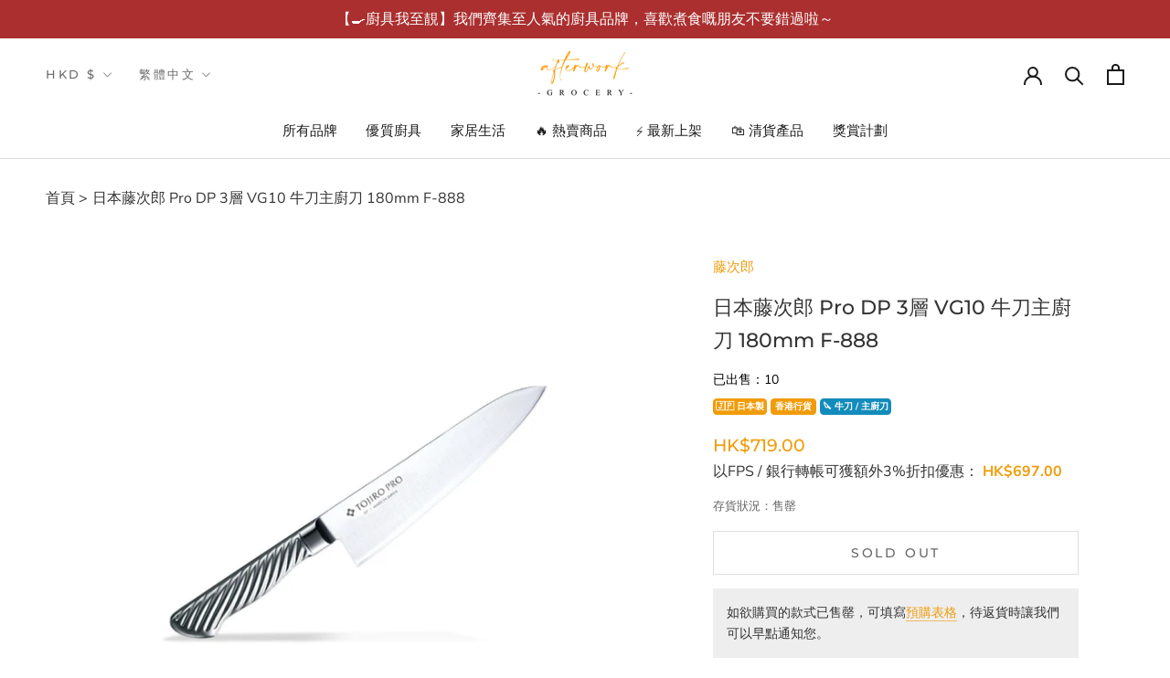

--- FILE ---
content_type: text/html; charset=utf-8
request_url: https://www.afterwork-grocery.com/products/%E6%97%A5%E6%9C%AC%E8%97%A4%E6%AC%A1%E9%83%8E-pro-dp-3%E5%B1%A4-vg10-%E7%89%9B%E5%88%80%E4%B8%BB%E5%BB%9A%E5%88%80-180mm-f-888
body_size: 39086
content:
<!doctype html>

<html class="no-js" lang="zh-TW">
  <head>
    <meta charset="utf-8"> 
    <meta http-equiv="X-UA-Compatible" content="IE=edge,chrome=1">
    <meta name="viewport" content="width=device-width, initial-scale=1.0, height=device-height, minimum-scale=1.0, maximum-scale=1.0">
    <meta name="theme-color" content="">

    <title>
      日本藤次郎 Pro DP 3層 VG10 牛刀主廚刀 180mm F-888 &ndash; Afterwork Grocery 優質廚具家品專賣店
    </title><meta name="description" content="日本藤次郎 Pro DP 3層 VG10 牛刀主廚刀，以VG10作為芯鋼，包覆13鉻不鏽鋼，既具有專業的切味，又易於維護。刀柄是衛生的全不銹鋼材質，具有所謂的「龍捲風圖案」，可防止潮濕或油膩的手滑落。"><link rel="canonical" href="https://www.afterwork-grocery.com/products/%e6%97%a5%e6%9c%ac%e8%97%a4%e6%ac%a1%e9%83%8e-pro-dp-3%e5%b1%a4-vg10-%e7%89%9b%e5%88%80%e4%b8%bb%e5%bb%9a%e5%88%80-180mm-f-888"><link rel="shortcut icon" href="//www.afterwork-grocery.com/cdn/shop/files/favicon_96x.png?v=1633882105" type="image/png"><meta property="og:type" content="product">
  <meta property="og:title" content="日本藤次郎 Pro DP 3層 VG10 牛刀主廚刀 180mm F-888"><meta property="og:image" content="http://www.afterwork-grocery.com/cdn/shop/products/F-8881.jpg?v=1681318319">
    <meta property="og:image:secure_url" content="https://www.afterwork-grocery.com/cdn/shop/products/F-8881.jpg?v=1681318319">
    <meta property="og:image:width" content="1000">
    <meta property="og:image:height" content="1000"><meta property="product:price:amount" content="719.00">
  <meta property="product:price:currency" content="HKD"><meta property="og:description" content="日本藤次郎 Pro DP 3層 VG10 牛刀主廚刀，以VG10作為芯鋼，包覆13鉻不鏽鋼，既具有專業的切味，又易於維護。刀柄是衛生的全不銹鋼材質，具有所謂的「龍捲風圖案」，可防止潮濕或油膩的手滑落。"><meta property="og:url" content="https://www.afterwork-grocery.com/products/%e6%97%a5%e6%9c%ac%e8%97%a4%e6%ac%a1%e9%83%8e-pro-dp-3%e5%b1%a4-vg10-%e7%89%9b%e5%88%80%e4%b8%bb%e5%bb%9a%e5%88%80-180mm-f-888">
<meta property="og:site_name" content="Afterwork Grocery 優質廚具家品專賣店"><meta name="twitter:card" content="summary"><meta name="twitter:title" content="日本藤次郎 Pro DP 3層 VG10 牛刀主廚刀 180mm F-888">
  <meta name="twitter:description" content="日本藤次郎 Pro DP 3層 VG10 牛刀主廚刀，以VG10不鏽鋼作為芯鋼，包覆13鉻不鏽鋼，既具有專業的切味，又易於維護。刀柄是衛生的全不銹鋼材質，具有所謂的「龍捲風圖案」，可防止潮濕或油膩的手滑落。
 
產品特點
✅ 以VG10不鏽鋼作為芯鋼，防鏽效果佳、易磨✅ 刀柄部分採用18-8不鏽鋼材質，不易生鏽及能防止細菌滋生 ✅ 刀柄的「龍捲風圖案」，可防止滑手

產品規格

刀刃長度：180mm
總長度：305mm
重量：150g

材質：

刀刃：VG0不鏽鋼、13鉻不鏽鋼
手柄：18-8 不鏽鋼


刀刃類別：雙刃
產地：日本
">
  <meta name="twitter:image" content="https://www.afterwork-grocery.com/cdn/shop/products/F-8881_600x600_crop_center.jpg?v=1681318319">
    <style>
  @font-face {
  font-family: Montserrat;
  font-weight: 500;
  font-style: normal;
  font-display: fallback;
  src: url("//www.afterwork-grocery.com/cdn/fonts/montserrat/montserrat_n5.07ef3781d9c78c8b93c98419da7ad4fbeebb6635.woff2") format("woff2"),
       url("//www.afterwork-grocery.com/cdn/fonts/montserrat/montserrat_n5.adf9b4bd8b0e4f55a0b203cdd84512667e0d5e4d.woff") format("woff");
}

  @font-face {
  font-family: "Nunito Sans";
  font-weight: 400;
  font-style: normal;
  font-display: fallback;
  src: url("//www.afterwork-grocery.com/cdn/fonts/nunito_sans/nunitosans_n4.0276fe080df0ca4e6a22d9cb55aed3ed5ba6b1da.woff2") format("woff2"),
       url("//www.afterwork-grocery.com/cdn/fonts/nunito_sans/nunitosans_n4.b4964bee2f5e7fd9c3826447e73afe2baad607b7.woff") format("woff");
}


  @font-face {
  font-family: "Nunito Sans";
  font-weight: 700;
  font-style: normal;
  font-display: fallback;
  src: url("//www.afterwork-grocery.com/cdn/fonts/nunito_sans/nunitosans_n7.25d963ed46da26098ebeab731e90d8802d989fa5.woff2") format("woff2"),
       url("//www.afterwork-grocery.com/cdn/fonts/nunito_sans/nunitosans_n7.d32e3219b3d2ec82285d3027bd673efc61a996c8.woff") format("woff");
}

  @font-face {
  font-family: "Nunito Sans";
  font-weight: 400;
  font-style: italic;
  font-display: fallback;
  src: url("//www.afterwork-grocery.com/cdn/fonts/nunito_sans/nunitosans_i4.6e408730afac1484cf297c30b0e67c86d17fc586.woff2") format("woff2"),
       url("//www.afterwork-grocery.com/cdn/fonts/nunito_sans/nunitosans_i4.c9b6dcbfa43622b39a5990002775a8381942ae38.woff") format("woff");
}

  @font-face {
  font-family: "Nunito Sans";
  font-weight: 700;
  font-style: italic;
  font-display: fallback;
  src: url("//www.afterwork-grocery.com/cdn/fonts/nunito_sans/nunitosans_i7.8c1124729eec046a321e2424b2acf328c2c12139.woff2") format("woff2"),
       url("//www.afterwork-grocery.com/cdn/fonts/nunito_sans/nunitosans_i7.af4cda04357273e0996d21184432bcb14651a64d.woff") format("woff");
}


  :root {
    --heading-font-family : Montserrat, Helvetica;
    --heading-font-weight : 500;
    --heading-font-style  : normal;

    --text-font-family : "Nunito Sans", Helvetica;
    --text-font-weight : 400;
    --text-font-style  : normal;

    --base-text-font-size   : 16px;
    --default-text-font-size: 14px;--background          : #ffffff;
    --background-rgb      : 255, 255, 255;
    --light-background    : #ffffff;
    --light-background-rgb: 255, 255, 255;
    --heading-color       : #333333;
    --text-color          : #333333;
    --text-color-rgb      : 51, 51, 51;
    --text-color-light    : #666666;
    --text-color-light-rgb: 102, 102, 102;
    --link-color          : #f09c0a;
    --link-color-rgb      : 240, 156, 10;
    --border-color        : #e0e0e0;
    --border-color-rgb    : 224, 224, 224;

    --button-background    : #f09c0a;
    --button-background-rgb: 240, 156, 10;
    --button-text-color    : #ffffff;

    --header-background       : #ffffff;
    --header-heading-color    : #1c1b1b;
    --header-light-text-color : #6a6a6a;
    --header-border-color     : #dddddd;

    --footer-background    : #2a2829;
    --footer-text-color    : #ffffff;
    --footer-heading-color : #ffffff;
    --footer-border-color  : #4a4849;

    --navigation-background      : #1c1b1b;
    --navigation-background-rgb  : 28, 27, 27;
    --navigation-text-color      : #ffffff;
    --navigation-text-color-light: rgba(255, 255, 255, 0.5);
    --navigation-border-color    : rgba(255, 255, 255, 0.25);

    --newsletter-popup-background     : #1c1b1b;
    --newsletter-popup-text-color     : #ffffff;
    --newsletter-popup-text-color-rgb : 255, 255, 255;

    --secondary-elements-background       : #1c1b1b;
    --secondary-elements-background-rgb   : 28, 27, 27;
    --secondary-elements-text-color       : #ffffff;
    --secondary-elements-text-color-light : rgba(255, 255, 255, 0.5);
    --secondary-elements-border-color     : rgba(255, 255, 255, 0.25);

    --product-sale-price-color    : #f09c0a;
    --product-sale-price-color-rgb: 240, 156, 10;

    /* Shopify related variables */
    --payment-terms-background-color: #ffffff;

    /* Products */

    --horizontal-spacing-four-products-per-row: 40px;
        --horizontal-spacing-two-products-per-row : 40px;

    --vertical-spacing-four-products-per-row: 60px;
        --vertical-spacing-two-products-per-row : 75px;

    /* Animation */
    --drawer-transition-timing: cubic-bezier(0.645, 0.045, 0.355, 1);
    --header-base-height: 80px; /* We set a default for browsers that do not support CSS variables */

    /* Cursors */
    --cursor-zoom-in-svg    : url(//www.afterwork-grocery.com/cdn/shop/t/9/assets/cursor-zoom-in.svg?v=61233137303257377711668003372);
    --cursor-zoom-in-2x-svg : url(//www.afterwork-grocery.com/cdn/shop/t/9/assets/cursor-zoom-in-2x.svg?v=52767263065399908721668003367);
  }
</style>

<script>
  // IE11 does not have support for CSS variables, so we have to polyfill them
  if (!(((window || {}).CSS || {}).supports && window.CSS.supports('(--a: 0)'))) {
    const script = document.createElement('script');
    script.type = 'text/javascript';
    script.src = 'https://cdn.jsdelivr.net/npm/css-vars-ponyfill@2';
    script.onload = function() {
      cssVars({});
    };

    document.getElementsByTagName('head')[0].appendChild(script);
  }
</script>

    

<!-- Avada Boost Sales Script -->

      




              
              
              
              
              
              
              
              <script>const AVADA_ENHANCEMENTS = {};
          AVADA_ENHANCEMENTS.contentProtection = false;
          AVADA_ENHANCEMENTS.hideCheckoutButon = false;
          AVADA_ENHANCEMENTS.cartSticky = false;
          AVADA_ENHANCEMENTS.multiplePixelStatus = false;
          AVADA_ENHANCEMENTS.inactiveStatus = false;
          AVADA_ENHANCEMENTS.cartButtonAnimationStatus = false;
          AVADA_ENHANCEMENTS.whatsappStatus = false;
          AVADA_ENHANCEMENTS.messengerStatus = false;
          AVADA_ENHANCEMENTS.livechatStatus = false;
          </script>































      <script>
        const AVADA_CDT = {};
        AVADA_CDT.template = "product";
        AVADA_CDT.collections = [];
        
          AVADA_CDT.collections.push("397483049208");
        
          AVADA_CDT.collections.push("390963724536");
        
          AVADA_CDT.collections.push("406477701368");
        
          AVADA_CDT.collections.push("396208636152");
        
          AVADA_CDT.collections.push("395126472952");
        
          AVADA_CDT.collections.push("281427411135");
        
          AVADA_CDT.collections.push("457505931512");
        

        const AVADA_INVQTY = {};
        
          AVADA_INVQTY[43773665706232] = 0;
        

        AVADA_CDT.cartitem = 0;
        AVADA_CDT.moneyformat = `\${{amount}}`;
        AVADA_CDT.cartTotalPrice = 0;
        
        AVADA_CDT.selected_variant_id = 43773665706232;
        AVADA_CDT.product = {"id": 7979676303608,"title": "日本藤次郎 Pro DP 3層 VG10 牛刀主廚刀 180mm F-888","handle": "日本藤次郎-pro-dp-3層-vg10-牛刀主廚刀-180mm-f-888","vendor": "藤次郎",
            "type": "","tags": ["nav__kitchenware","sharpening","刀款_牛刀","日本製","送貨上門","香港行貨"],"price": 71900,"price_min": 71900,"price_max": 71900,
            "available": false,"price_varies": false,"compare_at_price": 71900,
            "compare_at_price_min": 71900,"compare_at_price_max": 71900,
            "compare_at_price_varies": false,"variants": [{"id":43773665706232,"title":"Default Title","option1":"Default Title","option2":null,"option3":null,"sku":"F-888","requires_shipping":true,"taxable":false,"featured_image":null,"available":false,"name":"日本藤次郎 Pro DP 3層 VG10 牛刀主廚刀 180mm F-888","public_title":null,"options":["Default Title"],"price":71900,"weight":150,"compare_at_price":71900,"inventory_management":"shopify","barcode":"4960375138882","requires_selling_plan":false,"selling_plan_allocations":[]}],"featured_image": "\/\/www.afterwork-grocery.com\/cdn\/shop\/products\/F-8881.jpg?v=1681318319","images": ["\/\/www.afterwork-grocery.com\/cdn\/shop\/products\/F-8881.jpg?v=1681318319"]
            };
        

        window.AVADA_BADGES = window.AVADA_BADGES || {};
        window.AVADA_BADGES = []

        window.AVADA_GENERAL_SETTINGS = window.AVADA_GENERAL_SETTINGS || {};
        window.AVADA_GENERAL_SETTINGS = {}

        window.AVADA_COUNDOWNS = window.AVADA_COUNDOWNS || {};
        window.AVADA_COUNDOWNS = [{"badgeStatus":false},{"appStatus":false}]

        window.AVADA_INACTIVE_TAB = window.AVADA_INACTIVE_TAB || {};
        window.AVADA_INACTIVE_TAB = {"showWhen":"cart_only","status":false,"title":"Get 10% OFF {{cart_items_quantity}}","animationTitle":"swap_between_titles"}

        window.AVADA_LIVECHAT = window.AVADA_LIVECHAT || {};
        window.AVADA_LIVECHAT = {"chatMessenger":{"messageLanguage":"en_US","enableChatDesktop":true,"messageColor":"#0A7CFF","messageTextColor":"#FFFFFF","whatsappDesTextColor":"#FFFFFF","enableAdvanced":false,"whatsappBottomText":"","whatsappDesBgColor":"#0A7CFF","whatsappStatus":false,"whatsappTitle":"你好！","customExcludeUrls":"","whatsappMessage":"歡迎以 Whatsapp 跟我們查詢哦 :)","messengerStatus":false,"chatDisplayPage":"all","livechatTextColor":"#F8F8F8","chatPosition":"avada-position-right","livechatCustomIcon":"","excludesPages":"","enableChatMobile":true,"livechatIcon":"https:\/\/i.imgur.com\/CQXjImt.png","livechatBgColor":"#007EFF","whatsappTextColor":"#FFFFFF","pageID":"","messageText":"Hi! How can we help you?","presetId":"whatsapp","whatsappStyle":"whatsapp-style-3","whatsappBgColor":"#f09c0a"},"whatsapp":[{"id":"rpcLtUrPX8wflBNPvan7","onThursdayTo":"09:00","phone":"85251325719","onThursdayFrom":"00:00","onSaturdayFrom":"00:00","background_image":"https:\/\/firebasestorage.googleapis.com\/v0\/b\/avada-boost-sales.appspot.com\/o\/background%2Fcustomers%2FGrocery%20with%20Ring.jpg?alt=media\u0026token=ab87b50c-6b46-4652-9c0f-951d36dba8fd","onThursday":true,"onMonday":true,"onMondayTo":"09:00","onSunday":true,"onTuesdayFrom":"00:00","description":"Typically replies within an hour","onWednesday":true,"onSundayFrom":"00:00","shopDomain":"afterwork-kitchen-online-store.myshopify.com","name":"Afterwork Grocery","onWednesdayTo":"09:00","firstMess":"你好！請問有甚麼可以幫到你？","role":"客戶服務","shopId":"lNINVL27ZzNPS9Jjz0Ak","onSaturdayTo":"09:00","phoneCountry":"","onlineTime":"available","onSaturday":true,"onSundayTo":"09:00","createdAt":"2022-01-26T09:47:05.928Z","custom_bg_url":"https:\/\/firebasestorage.googleapis.com\/v0\/b\/avada-boost-sales.appspot.com\/o\/background%2Fcustomers%2FGrocery%20with%20Ring.jpg?alt=media\u0026token=ab87b50c-6b46-4652-9c0f-951d36dba8fd","onMondayFrom":"00:00","onFridayFrom":"00:00","onFriday":true,"onWednesdayFrom":"00:00","onFridayTo":"09:00","onTuesday":true,"phoneCountryCode":"hk","onTuesdayTo":"09:00","status":true}]}

        window.AVADA_STICKY_ATC = window.AVADA_STICKY_ATC || {};
        window.AVADA_STICKY_ATC = {"productNameColor":"#000000","showProductPrice":true,"enableMobile":false,"successResponse":"👏 Item added to cart!","buttonBorderRadius":0,"buttonBackgroundColor":"#000000","buttonTextColor":"#ffffff","bgColor":"#ffffff","cartRedirectCheckout":false,"qtyText":"Qty:","btnAddCartText":"Add to cart","showProductImage":true,"enableDesktop":true,"status":false,"priceColor":"#000000","customCss":"","hideVariantMobile":false,"specialPriceColor":"#FF0000","showQtyInput":true,"position":"avada-position-bottom"}

        window.AVADA_ATC_ANIMATION = window.AVADA_ATC_ANIMATION || {};
        window.AVADA_ATC_ANIMATION = {"applyBuyNow":false,"status":false,"animationForButton":"AVADA-shake-v","customClassBtn":"","applyAddtoCart":true,"animationSpeed":"normal"}

        window.AVADA_SP = window.AVADA_SP || {};
        window.AVADA_SP = {"shop":"lNINVL27ZzNPS9Jjz0Ak","configuration":{"position":"bottom-right","hide_time_ago":true,"smart_hide":true,"smart_hide_time":4,"smart_hide_unit":"hours","truncate_product_name":false,"display_duration":8,"first_delay":5,"pops_interval":1,"max_pops_display":20,"show_mobile":false,"mobile_position":"top","animation":"fadeIn","out_animation":"fadeOut","with_sound":false,"display_order":"order","only_product_viewing":false,"notice_continuously":true,"custom_css":"","replay":false,"included_urls":"","excluded_urls":"","excluded_product_type":"","countries_all":true,"countries":[],"allow_show":"all","hide_close":false,"close_time":3,"close_time_unit":"days","support_rtl":false},"notifications":{},"removeBranding":true}

         window.AVADA_BS_FSB = window.AVADA_BS_FSB || {};
         window.AVADA_BS_FSB = {
          bars: [],
          cart: 0,
          compatible: {
            langify: ''
          }
        }
      </script>
<!-- /Avada Boost Sales Script -->



<script>window.performance && window.performance.mark && window.performance.mark('shopify.content_for_header.start');</script><meta name="facebook-domain-verification" content="j6yvmw0m9ujo57q7jdd2ldoghztmdu">
<meta name="google-site-verification" content="CUDiDZLAs46kQMOLwuAJ1L-VIEBqvTCYjCRYZsIP6OY">
<meta name="google-site-verification" content="ZNwRdr36Nq803xcOagB2fZT_U_OpMSL8gcy8CgU3J3k">
<meta id="shopify-digital-wallet" name="shopify-digital-wallet" content="/58791952575/digital_wallets/dialog">
<meta name="shopify-checkout-api-token" content="c288a00780936c36f45076d17d60b35a">
<link rel="alternate" hreflang="x-default" href="https://www.afterwork-grocery.com/products/%E6%97%A5%E6%9C%AC%E8%97%A4%E6%AC%A1%E9%83%8E-pro-dp-3%E5%B1%A4-vg10-%E7%89%9B%E5%88%80%E4%B8%BB%E5%BB%9A%E5%88%80-180mm-f-888">
<link rel="alternate" hreflang="en" href="https://www.afterwork-grocery.com/en/products/%E6%97%A5%E6%9C%AC%E8%97%A4%E6%AC%A1%E9%83%8E-pro-dp-3%E5%B1%A4-vg10-%E7%89%9B%E5%88%80%E4%B8%BB%E5%BB%9A%E5%88%80-180mm-f-888">
<link rel="alternate" type="application/json+oembed" href="https://www.afterwork-grocery.com/products/%e6%97%a5%e6%9c%ac%e8%97%a4%e6%ac%a1%e9%83%8e-pro-dp-3%e5%b1%a4-vg10-%e7%89%9b%e5%88%80%e4%b8%bb%e5%bb%9a%e5%88%80-180mm-f-888.oembed">
<script async="async" src="/checkouts/internal/preloads.js?locale=zh-HK"></script>
<script id="apple-pay-shop-capabilities" type="application/json">{"shopId":58791952575,"countryCode":"HK","currencyCode":"HKD","merchantCapabilities":["supports3DS"],"merchantId":"gid:\/\/shopify\/Shop\/58791952575","merchantName":"Afterwork Grocery 優質廚具家品專賣店","requiredBillingContactFields":["postalAddress","email","phone"],"requiredShippingContactFields":["postalAddress","email","phone"],"shippingType":"shipping","supportedNetworks":["visa","masterCard"],"total":{"type":"pending","label":"Afterwork Grocery 優質廚具家品專賣店","amount":"1.00"},"shopifyPaymentsEnabled":true,"supportsSubscriptions":true}</script>
<script id="shopify-features" type="application/json">{"accessToken":"c288a00780936c36f45076d17d60b35a","betas":["rich-media-storefront-analytics"],"domain":"www.afterwork-grocery.com","predictiveSearch":false,"shopId":58791952575,"locale":"zh-tw"}</script>
<script>var Shopify = Shopify || {};
Shopify.shop = "afterwork-kitchen-online-store.myshopify.com";
Shopify.locale = "zh-TW";
Shopify.currency = {"active":"HKD","rate":"1.0"};
Shopify.country = "HK";
Shopify.theme = {"name":"shopify-theme-prestige\/main","id":136132755704,"schema_name":"Prestige","schema_version":"4.14.5","theme_store_id":null,"role":"main"};
Shopify.theme.handle = "null";
Shopify.theme.style = {"id":null,"handle":null};
Shopify.cdnHost = "www.afterwork-grocery.com/cdn";
Shopify.routes = Shopify.routes || {};
Shopify.routes.root = "/";</script>
<script type="module">!function(o){(o.Shopify=o.Shopify||{}).modules=!0}(window);</script>
<script>!function(o){function n(){var o=[];function n(){o.push(Array.prototype.slice.apply(arguments))}return n.q=o,n}var t=o.Shopify=o.Shopify||{};t.loadFeatures=n(),t.autoloadFeatures=n()}(window);</script>
<script id="shop-js-analytics" type="application/json">{"pageType":"product"}</script>
<script defer="defer" async type="module" src="//www.afterwork-grocery.com/cdn/shopifycloud/shop-js/modules/v2/client.init-shop-cart-sync_CwZ1u-zS.zh-TW.esm.js"></script>
<script defer="defer" async type="module" src="//www.afterwork-grocery.com/cdn/shopifycloud/shop-js/modules/v2/chunk.common_BU7AaMqX.esm.js"></script>
<script type="module">
  await import("//www.afterwork-grocery.com/cdn/shopifycloud/shop-js/modules/v2/client.init-shop-cart-sync_CwZ1u-zS.zh-TW.esm.js");
await import("//www.afterwork-grocery.com/cdn/shopifycloud/shop-js/modules/v2/chunk.common_BU7AaMqX.esm.js");

  window.Shopify.SignInWithShop?.initShopCartSync?.({"fedCMEnabled":true,"windoidEnabled":true});

</script>
<script>(function() {
  var isLoaded = false;
  function asyncLoad() {
    if (isLoaded) return;
    isLoaded = true;
    var urls = ["https:\/\/loox.io\/widget\/N1W15hekBo\/loox.1634078062838.js?shop=afterwork-kitchen-online-store.myshopify.com","https:\/\/js.smile.io\/v1\/smile-shopify.js?shop=afterwork-kitchen-online-store.myshopify.com","https:\/\/s3.amazonaws.com\/els-apps\/countup\/js\/app.js?shop=afterwork-kitchen-online-store.myshopify.com","https:\/\/storage.nfcube.com\/instafeed-72ad997a1c953a330126957ac0ccd654.js?shop=afterwork-kitchen-online-store.myshopify.com","\/\/cdn.shopify.com\/proxy\/0c616fa36eb18f72a815439ffdcc09e3c43e99466867b3e9bb89f9ea6396bc65\/aiodstag.cirkleinc.com\/?shop=afterwork-kitchen-online-store.myshopify.com\u0026sp-cache-control=cHVibGljLCBtYXgtYWdlPTkwMA"];
    for (var i = 0; i < urls.length; i++) {
      var s = document.createElement('script');
      s.type = 'text/javascript';
      s.async = true;
      s.src = urls[i];
      var x = document.getElementsByTagName('script')[0];
      x.parentNode.insertBefore(s, x);
    }
  };
  if(window.attachEvent) {
    window.attachEvent('onload', asyncLoad);
  } else {
    window.addEventListener('load', asyncLoad, false);
  }
})();</script>
<script id="__st">var __st={"a":58791952575,"offset":28800,"reqid":"bcab224a-d6ad-4a42-863d-ef14edf774c4-1762253683","pageurl":"www.afterwork-grocery.com\/products\/%E6%97%A5%E6%9C%AC%E8%97%A4%E6%AC%A1%E9%83%8E-pro-dp-3%E5%B1%A4-vg10-%E7%89%9B%E5%88%80%E4%B8%BB%E5%BB%9A%E5%88%80-180mm-f-888","u":"bcc6574135b9","p":"product","rtyp":"product","rid":7979676303608};</script>
<script>window.ShopifyPaypalV4VisibilityTracking = true;</script>
<script id="captcha-bootstrap">!function(){'use strict';const t='contact',e='account',n='new_comment',o=[[t,t],['blogs',n],['comments',n],[t,'customer']],c=[[e,'customer_login'],[e,'guest_login'],[e,'recover_customer_password'],[e,'create_customer']],r=t=>t.map((([t,e])=>`form[action*='/${t}']:not([data-nocaptcha='true']) input[name='form_type'][value='${e}']`)).join(','),a=t=>()=>t?[...document.querySelectorAll(t)].map((t=>t.form)):[];function s(){const t=[...o],e=r(t);return a(e)}const i='password',u='form_key',d=['recaptcha-v3-token','g-recaptcha-response','h-captcha-response',i],f=()=>{try{return window.sessionStorage}catch{return}},m='__shopify_v',_=t=>t.elements[u];function p(t,e,n=!1){try{const o=window.sessionStorage,c=JSON.parse(o.getItem(e)),{data:r}=function(t){const{data:e,action:n}=t;return t[m]||n?{data:e,action:n}:{data:t,action:n}}(c);for(const[e,n]of Object.entries(r))t.elements[e]&&(t.elements[e].value=n);n&&o.removeItem(e)}catch(o){console.error('form repopulation failed',{error:o})}}const l='form_type',E='cptcha';function T(t){t.dataset[E]=!0}const w=window,h=w.document,L='Shopify',v='ce_forms',y='captcha';let A=!1;((t,e)=>{const n=(g='f06e6c50-85a8-45c8-87d0-21a2b65856fe',I='https://cdn.shopify.com/shopifycloud/storefront-forms-hcaptcha/ce_storefront_forms_captcha_hcaptcha.v1.5.2.iife.js',D={infoText:'已受到 hCaptcha 保護',privacyText:'隱私',termsText:'條款'},(t,e,n)=>{const o=w[L][v],c=o.bindForm;if(c)return c(t,g,e,D).then(n);var r;o.q.push([[t,g,e,D],n]),r=I,A||(h.body.append(Object.assign(h.createElement('script'),{id:'captcha-provider',async:!0,src:r})),A=!0)});var g,I,D;w[L]=w[L]||{},w[L][v]=w[L][v]||{},w[L][v].q=[],w[L][y]=w[L][y]||{},w[L][y].protect=function(t,e){n(t,void 0,e),T(t)},Object.freeze(w[L][y]),function(t,e,n,w,h,L){const[v,y,A,g]=function(t,e,n){const i=e?o:[],u=t?c:[],d=[...i,...u],f=r(d),m=r(i),_=r(d.filter((([t,e])=>n.includes(e))));return[a(f),a(m),a(_),s()]}(w,h,L),I=t=>{const e=t.target;return e instanceof HTMLFormElement?e:e&&e.form},D=t=>v().includes(t);t.addEventListener('submit',(t=>{const e=I(t);if(!e)return;const n=D(e)&&!e.dataset.hcaptchaBound&&!e.dataset.recaptchaBound,o=_(e),c=g().includes(e)&&(!o||!o.value);(n||c)&&t.preventDefault(),c&&!n&&(function(t){try{if(!f())return;!function(t){const e=f();if(!e)return;const n=_(t);if(!n)return;const o=n.value;o&&e.removeItem(o)}(t);const e=Array.from(Array(32),(()=>Math.random().toString(36)[2])).join('');!function(t,e){_(t)||t.append(Object.assign(document.createElement('input'),{type:'hidden',name:u})),t.elements[u].value=e}(t,e),function(t,e){const n=f();if(!n)return;const o=[...t.querySelectorAll(`input[type='${i}']`)].map((({name:t})=>t)),c=[...d,...o],r={};for(const[a,s]of new FormData(t).entries())c.includes(a)||(r[a]=s);n.setItem(e,JSON.stringify({[m]:1,action:t.action,data:r}))}(t,e)}catch(e){console.error('failed to persist form',e)}}(e),e.submit())}));const S=(t,e)=>{t&&!t.dataset[E]&&(n(t,e.some((e=>e===t))),T(t))};for(const o of['focusin','change'])t.addEventListener(o,(t=>{const e=I(t);D(e)&&S(e,y())}));const B=e.get('form_key'),M=e.get(l),P=B&&M;t.addEventListener('DOMContentLoaded',(()=>{const t=y();if(P)for(const e of t)e.elements[l].value===M&&p(e,B);[...new Set([...A(),...v().filter((t=>'true'===t.dataset.shopifyCaptcha))])].forEach((e=>S(e,t)))}))}(h,new URLSearchParams(w.location.search),n,t,e,['guest_login'])})(!0,!0)}();</script>
<script integrity="sha256-52AcMU7V7pcBOXWImdc/TAGTFKeNjmkeM1Pvks/DTgc=" data-source-attribution="shopify.loadfeatures" defer="defer" src="//www.afterwork-grocery.com/cdn/shopifycloud/storefront/assets/storefront/load_feature-81c60534.js" crossorigin="anonymous"></script>
<script data-source-attribution="shopify.dynamic_checkout.dynamic.init">var Shopify=Shopify||{};Shopify.PaymentButton=Shopify.PaymentButton||{isStorefrontPortableWallets:!0,init:function(){window.Shopify.PaymentButton.init=function(){};var t=document.createElement("script");t.src="https://www.afterwork-grocery.com/cdn/shopifycloud/portable-wallets/latest/portable-wallets.zh-tw.js",t.type="module",document.head.appendChild(t)}};
</script>
<script data-source-attribution="shopify.dynamic_checkout.buyer_consent">
  function portableWalletsHideBuyerConsent(e){var t=document.getElementById("shopify-buyer-consent"),n=document.getElementById("shopify-subscription-policy-button");t&&n&&(t.classList.add("hidden"),t.setAttribute("aria-hidden","true"),n.removeEventListener("click",e))}function portableWalletsShowBuyerConsent(e){var t=document.getElementById("shopify-buyer-consent"),n=document.getElementById("shopify-subscription-policy-button");t&&n&&(t.classList.remove("hidden"),t.removeAttribute("aria-hidden"),n.addEventListener("click",e))}window.Shopify?.PaymentButton&&(window.Shopify.PaymentButton.hideBuyerConsent=portableWalletsHideBuyerConsent,window.Shopify.PaymentButton.showBuyerConsent=portableWalletsShowBuyerConsent);
</script>
<script data-source-attribution="shopify.dynamic_checkout.cart.bootstrap">document.addEventListener("DOMContentLoaded",(function(){function t(){return document.querySelector("shopify-accelerated-checkout-cart, shopify-accelerated-checkout")}if(t())Shopify.PaymentButton.init();else{new MutationObserver((function(e,n){t()&&(Shopify.PaymentButton.init(),n.disconnect())})).observe(document.body,{childList:!0,subtree:!0})}}));
</script>
<script id='scb4127' type='text/javascript' async='' src='https://www.afterwork-grocery.com/cdn/shopifycloud/privacy-banner/storefront-banner.js'></script><link id="shopify-accelerated-checkout-styles" rel="stylesheet" media="screen" href="https://www.afterwork-grocery.com/cdn/shopifycloud/portable-wallets/latest/accelerated-checkout-backwards-compat.css" crossorigin="anonymous">
<style id="shopify-accelerated-checkout-cart">
        #shopify-buyer-consent {
  margin-top: 1em;
  display: inline-block;
  width: 100%;
}

#shopify-buyer-consent.hidden {
  display: none;
}

#shopify-subscription-policy-button {
  background: none;
  border: none;
  padding: 0;
  text-decoration: underline;
  font-size: inherit;
  cursor: pointer;
}

#shopify-subscription-policy-button::before {
  box-shadow: none;
}

      </style>

<script>window.performance && window.performance.mark && window.performance.mark('shopify.content_for_header.end');</script>

    <link rel="stylesheet" href="//www.afterwork-grocery.com/cdn/shop/t/9/assets/theme.css?v=26922147480775529181756480533">

    <script>// This allows to expose several variables to the global scope, to be used in scripts
      window.theme = {
        pageType: "product",
        moneyFormat: "${{amount}}",
        moneyWithCurrencyFormat: "HK${{amount}}",
        productImageSize: "square",
        searchMode: "product",
        showPageTransition: false,
        showElementStaggering: false,
        showImageZooming: false
      };

      window.routes = {
        rootUrl: "\/",
        rootUrlWithoutSlash: '',
        cartUrl: "\/cart",
        cartAddUrl: "\/cart\/add",
        cartChangeUrl: "\/cart\/change",
        searchUrl: "\/search",
        productRecommendationsUrl: "\/recommendations\/products"
      };

      window.languages = {
        cartAddNote: "添加訂單備註",
        cartEditNote: "編輯訂單備註",
        productImageLoadingError: "This image could not be loaded. Please try to reload the page.",
        productFormAddToCart: "加入購物車",
        productFormUnavailable: "Unavailable",
        productFormSoldOut: "Sold Out",
        shippingEstimatorOneResult: "1 option available:",
        shippingEstimatorMoreResults: "{{count}} options available:",
        shippingEstimatorNoResults: "No shipping could be found"
      };

      window.lazySizesConfig = {
        loadHidden: false,
        hFac: 0.5,
        expFactor: 2,
        ricTimeout: 150,
        lazyClass: 'Image--lazyLoad',
        loadingClass: 'Image--lazyLoading',
        loadedClass: 'Image--lazyLoaded'
      };

      document.documentElement.className = document.documentElement.className.replace('no-js', 'js');
      document.documentElement.style.setProperty('--window-height', window.innerHeight + 'px');

      // We do a quick detection of some features (we could use Modernizr but for so little...)
      (function() {
        document.documentElement.className += ((window.CSS && window.CSS.supports('(position: sticky) or (position: -webkit-sticky)')) ? ' supports-sticky' : ' no-supports-sticky');
        document.documentElement.className += (window.matchMedia('(-moz-touch-enabled: 1), (hover: none)')).matches ? ' no-supports-hover' : ' supports-hover';
      }());
    </script>

    <script src="//www.afterwork-grocery.com/cdn/shop/t/9/assets/lazysizes.min.js?v=174358363404432586981668003374" async></script><script src="https://ajax.googleapis.com/ajax/libs/jquery/3.5.1/jquery.min.js"></script>
    <script src="https://polyfill-fastly.net/v3/polyfill.min.js?unknown=polyfill&features=fetch,Element.prototype.closest,Element.prototype.remove,Element.prototype.classList,Array.prototype.includes,Array.prototype.fill,Object.assign,CustomEvent,IntersectionObserver,IntersectionObserverEntry,URL" defer></script>
    <script src="//www.afterwork-grocery.com/cdn/shop/t/9/assets/libs.min.js?v=26178543184394469741668003368" defer></script>
    <script src="//www.afterwork-grocery.com/cdn/shop/t/9/assets/theme.min.js?v=15538281033284471781721279637" defer></script>
    <script src="//www.afterwork-grocery.com/cdn/shop/t/9/assets/custom.js?v=132121926290689054911678960978" defer></script>
    <script src="//www.instagram.com/embed.js" async=""></script>

    <script>
      (function () {
        window.onpageshow = function() {
          if (window.theme.showPageTransition) {
            var pageTransition = document.querySelector('.PageTransition');

            if (pageTransition) {
              pageTransition.style.visibility = 'visible';
              pageTransition.style.opacity = '0';
            }
          }

          // When the page is loaded from the cache, we have to reload the cart content
          document.documentElement.dispatchEvent(new CustomEvent('cart:refresh', {
            bubbles: true
          }));
        };
      })();
    </script>

    
  <script type="application/ld+json">
  {
    "@context": "http://schema.org",
    "@type": "Product",
    "offers": [{
          "@type": "Offer",
          "name": "Default Title",
          "availability":"https://schema.org/OutOfStock",
          "price": 719.0,
          "priceCurrency": "HKD",
          "priceValidUntil": "2025-11-14","sku": "F-888","url": "/products/%E6%97%A5%E6%9C%AC%E8%97%A4%E6%AC%A1%E9%83%8E-pro-dp-3%E5%B1%A4-vg10-%E7%89%9B%E5%88%80%E4%B8%BB%E5%BB%9A%E5%88%80-180mm-f-888?variant=43773665706232"
        }
],
      "gtin13": "4960375138882",
      "productId": "4960375138882",
    
    "brand": {
      "@type": "Brand",
      "name": "藤次郎"
    },
    "name": "日本藤次郎 Pro DP 3層 VG10 牛刀主廚刀 180mm F-888",
    "description": "日本藤次郎 Pro DP 3層 VG10 牛刀主廚刀，以VG10不鏽鋼作為芯鋼，包覆13鉻不鏽鋼，既具有專業的切味，又易於維護。刀柄是衛生的全不銹鋼材質，具有所謂的「龍捲風圖案」，可防止潮濕或油膩的手滑落。\n \n產品特點\n✅ 以VG10不鏽鋼作為芯鋼，防鏽效果佳、易磨✅ 刀柄部分採用18-8不鏽鋼材質，不易生鏽及能防止細菌滋生 ✅ 刀柄的「龍捲風圖案」，可防止滑手\n\n產品規格\n\n刀刃長度：180mm\n總長度：305mm\n重量：150g\n\n材質：\n\n刀刃：VG0不鏽鋼、13鉻不鏽鋼\n手柄：18-8 不鏽鋼\n\n\n刀刃類別：雙刃\n產地：日本\n",
    "category": "",
    "url": "/products/%E6%97%A5%E6%9C%AC%E8%97%A4%E6%AC%A1%E9%83%8E-pro-dp-3%E5%B1%A4-vg10-%E7%89%9B%E5%88%80%E4%B8%BB%E5%BB%9A%E5%88%80-180mm-f-888",
    "sku": "F-888",
    "image": {
      "@type": "ImageObject",
      "url": "https://www.afterwork-grocery.com/cdn/shop/products/F-8881_1024x.jpg?v=1681318319",
      "image": "https://www.afterwork-grocery.com/cdn/shop/products/F-8881_1024x.jpg?v=1681318319",
      "name": "日本藤次郎 Pro DP 3層 VG10 牛刀主廚刀 180mm F-888",
      "width": "1024",
      "height": "1024"
    }
  }
  </script>



  <script type="application/ld+json">
  {
    "@context": "http://schema.org",
    "@type": "BreadcrumbList",
  "itemListElement": [{
      "@type": "ListItem",
      "position": 1,
      "name": "Translation missing: zh-TW.general.breadcrumb.home",
      "item": "https://www.afterwork-grocery.com"
    },{
          "@type": "ListItem",
          "position": 2,
          "name": "日本藤次郎 Pro DP 3層 VG10 牛刀主廚刀 180mm F-888",
          "item": "https://www.afterwork-grocery.com/products/%E6%97%A5%E6%9C%AC%E8%97%A4%E6%AC%A1%E9%83%8E-pro-dp-3%E5%B1%A4-vg10-%E7%89%9B%E5%88%80%E4%B8%BB%E5%BB%9A%E5%88%80-180mm-f-888"
        }]
  }
  </script>

  
	<script>var loox_global_hash = '1762094414330';</script><script>var loox_pop_active = true;var loox_pop_display = {"home_page":false,"product_page":true,"cart_page":false,"other_pages":false};</script><style>.loox-reviews-default { max-width: 1200px; margin: 0 auto; }.loox-rating .loox-icon { color:#f09c0a; }
:root { --lxs-rating-icon-color: #f09c0a; }</style>    
    
  
  <script>
    var exchng_curr = Shopify.currency;
    if(typeof window.csapps === 'undefined'){
        
        
        window.csapps = {
            shop_slug: "afterwork-kitchen-online-store",
            store_id: "afterwork-kitchen-online-store.myshopify.com",
            store_domain: "www.afterwork-grocery.com",
            money_format: "${{amount}}",
            cart: null,
            product: null,
            product_collections: null,
            product_variants: null,
            is_volume_discount: null,
            is_bundle_discount: null,
            bundle_class: '.aiod-bundle-discount-wrap',
            product_id: null,
            page_type: null,
            vd_url: 'https://aiod.cirkleinc.com',
            proxy_version: 'aiodPro',
            customer: null,
            currency_symbol: "$",
            currency_code: 'HKD',
            country_code: 'HK',
            aiod_root_url: '',
            call_by_dev: '',
            aiod_lang_code: 'zh-TW',
        }
        window.csapps.page_type = "index";
        
        
        window.csapps.cart = {"note":null,"attributes":{},"original_total_price":0,"total_price":0,"total_discount":0,"total_weight":0.0,"item_count":0,"items":[],"requires_shipping":false,"currency":"HKD","items_subtotal_price":0,"cart_level_discount_applications":[],"checkout_charge_amount":0}
        if (typeof window.csapps.cart.items == "object") {
            for (var i = 0; i < window.csapps.cart.items.length; i++) {
                ["sku", "grams", "vendor", "url", "image", "handle", "requires_shipping", "product_type", "product_description"].map(function (a) {
                    delete window.csapps.cart.items[i][a]
                })
            }
        }
        window.csapps.cart_collections = {}
        

        
window.csapps.page_type = "product"
        window.csapps.product_id = "7979676303608";
        window.csapps.product = {"id":7979676303608,"title":"日本藤次郎 Pro DP 3層 VG10 牛刀主廚刀 180mm F-888","handle":"日本藤次郎-pro-dp-3層-vg10-牛刀主廚刀-180mm-f-888","description":"\u003cp\u003e日本藤次郎 Pro DP 3層 VG10 牛刀主廚刀，以VG10\u003cmeta charset=\"utf-8\"\u003e不\u003cmeta charset=\"utf-8\"\u003e\u003cspan data-mce-fragment=\"1\"\u003e鏽\u003c\/span\u003e鋼作為芯鋼，包覆13鉻不\u003cmeta charset=\"utf-8\"\u003e\u003cspan data-mce-fragment=\"1\"\u003e鏽\u003c\/span\u003e鋼，既具有專業的切味，又易於維護。刀柄是衛生的全不銹鋼材質，具有所謂的「龍捲風圖案」，可防止潮濕或油膩的手滑落。\u003c\/p\u003e\n\u003cp\u003e \u003c\/p\u003e\n\u003ch3 data-mce-fragment=\"1\"\u003e產品特點\u003c\/h3\u003e\n\u003cp data-mce-fragment=\"1\"\u003e\u003cmeta charset=\"utf-8\"\u003e\u003cspan\u003e✅ \u003cmeta charset=\"utf-8\"\u003e以VG10\u003cmeta charset=\"utf-8\"\u003e不\u003cspan data-mce-fragment=\"1\"\u003e鏽\u003c\/span\u003e鋼作為芯鋼，防鏽效果佳、易磨\u003cbr\u003e\u003cmeta charset=\"utf-8\"\u003e✅ \u003cmeta charset=\"utf-8\"\u003e刀柄部分採用18-8不鏽鋼材質，不易生鏽及能防止細菌滋生\u003cbr\u003e\u003cmeta charset=\"utf-8\"\u003e \u003cmeta charset=\"utf-8\"\u003e✅ \u003cmeta charset=\"utf-8\"\u003e刀柄的「龍捲風圖案」，可防止\u003cmeta charset=\"utf-8\"\u003e滑手\u003c\/span\u003e\u003c\/p\u003e\n\u003cp data-mce-fragment=\"1\"\u003e\u003cbr\u003e\u003c\/p\u003e\n\u003ch3\u003e產品規格\u003c\/h3\u003e\n\u003cul\u003e\n\u003cli\u003e\u003cspan\u003e\u003cmeta charset=\"utf-8\"\u003e刀刃長度：180mm\u003c\/span\u003e\u003c\/li\u003e\n\u003cli\u003e\u003cspan\u003e\u003cmeta charset=\"utf-8\"\u003e總長度：305mm\u003c\/span\u003e\u003c\/li\u003e\n\u003cli\u003e\u003cspan\u003e\u003cmeta charset=\"utf-8\"\u003e重量：150g\u003c\/span\u003e\u003c\/li\u003e\n\u003cli\u003e\n\u003cspan\u003e材質：\u003c\/span\u003e\n\u003cul\u003e\n\u003cli\u003e\u003cspan\u003e刀刃：VG0\u003cmeta charset=\"utf-8\"\u003e不\u003cspan data-mce-fragment=\"1\"\u003e鏽\u003c\/span\u003e鋼、13鉻\u003cmeta charset=\"utf-8\"\u003e不\u003cspan data-mce-fragment=\"1\"\u003e鏽\u003c\/span\u003e鋼\u003c\/span\u003e\u003c\/li\u003e\n\u003cli\u003e\u003cspan\u003e手柄：18-8 不鏽鋼\u003c\/span\u003e\u003c\/li\u003e\n\u003c\/ul\u003e\n\u003c\/li\u003e\n\u003cli\u003e\u003cspan\u003e刀刃類別：雙刃\u003c\/span\u003e\u003c\/li\u003e\n\u003cli\u003e\u003cspan\u003e產地：日本\u003c\/span\u003e\u003c\/li\u003e\n\u003c\/ul\u003e","published_at":"2023-04-13T21:33:39+08:00","created_at":"2023-04-13T00:51:35+08:00","vendor":"藤次郎","type":"","tags":["nav__kitchenware","sharpening","刀款_牛刀","日本製","送貨上門","香港行貨"],"price":71900,"price_min":71900,"price_max":71900,"available":false,"price_varies":false,"compare_at_price":71900,"compare_at_price_min":71900,"compare_at_price_max":71900,"compare_at_price_varies":false,"variants":[{"id":43773665706232,"title":"Default Title","option1":"Default Title","option2":null,"option3":null,"sku":"F-888","requires_shipping":true,"taxable":false,"featured_image":null,"available":false,"name":"日本藤次郎 Pro DP 3層 VG10 牛刀主廚刀 180mm F-888","public_title":null,"options":["Default Title"],"price":71900,"weight":150,"compare_at_price":71900,"inventory_management":"shopify","barcode":"4960375138882","requires_selling_plan":false,"selling_plan_allocations":[]}],"images":["\/\/www.afterwork-grocery.com\/cdn\/shop\/products\/F-8881.jpg?v=1681318319"],"featured_image":"\/\/www.afterwork-grocery.com\/cdn\/shop\/products\/F-8881.jpg?v=1681318319","options":["Title"],"media":[{"alt":null,"id":31702583738616,"position":1,"preview_image":{"aspect_ratio":1.0,"height":1000,"width":1000,"src":"\/\/www.afterwork-grocery.com\/cdn\/shop\/products\/F-8881.jpg?v=1681318319"},"aspect_ratio":1.0,"height":1000,"media_type":"image","src":"\/\/www.afterwork-grocery.com\/cdn\/shop\/products\/F-8881.jpg?v=1681318319","width":1000}],"requires_selling_plan":false,"selling_plan_groups":[],"content":"\u003cp\u003e日本藤次郎 Pro DP 3層 VG10 牛刀主廚刀，以VG10\u003cmeta charset=\"utf-8\"\u003e不\u003cmeta charset=\"utf-8\"\u003e\u003cspan data-mce-fragment=\"1\"\u003e鏽\u003c\/span\u003e鋼作為芯鋼，包覆13鉻不\u003cmeta charset=\"utf-8\"\u003e\u003cspan data-mce-fragment=\"1\"\u003e鏽\u003c\/span\u003e鋼，既具有專業的切味，又易於維護。刀柄是衛生的全不銹鋼材質，具有所謂的「龍捲風圖案」，可防止潮濕或油膩的手滑落。\u003c\/p\u003e\n\u003cp\u003e \u003c\/p\u003e\n\u003ch3 data-mce-fragment=\"1\"\u003e產品特點\u003c\/h3\u003e\n\u003cp data-mce-fragment=\"1\"\u003e\u003cmeta charset=\"utf-8\"\u003e\u003cspan\u003e✅ \u003cmeta charset=\"utf-8\"\u003e以VG10\u003cmeta charset=\"utf-8\"\u003e不\u003cspan data-mce-fragment=\"1\"\u003e鏽\u003c\/span\u003e鋼作為芯鋼，防鏽效果佳、易磨\u003cbr\u003e\u003cmeta charset=\"utf-8\"\u003e✅ \u003cmeta charset=\"utf-8\"\u003e刀柄部分採用18-8不鏽鋼材質，不易生鏽及能防止細菌滋生\u003cbr\u003e\u003cmeta charset=\"utf-8\"\u003e \u003cmeta charset=\"utf-8\"\u003e✅ \u003cmeta charset=\"utf-8\"\u003e刀柄的「龍捲風圖案」，可防止\u003cmeta charset=\"utf-8\"\u003e滑手\u003c\/span\u003e\u003c\/p\u003e\n\u003cp data-mce-fragment=\"1\"\u003e\u003cbr\u003e\u003c\/p\u003e\n\u003ch3\u003e產品規格\u003c\/h3\u003e\n\u003cul\u003e\n\u003cli\u003e\u003cspan\u003e\u003cmeta charset=\"utf-8\"\u003e刀刃長度：180mm\u003c\/span\u003e\u003c\/li\u003e\n\u003cli\u003e\u003cspan\u003e\u003cmeta charset=\"utf-8\"\u003e總長度：305mm\u003c\/span\u003e\u003c\/li\u003e\n\u003cli\u003e\u003cspan\u003e\u003cmeta charset=\"utf-8\"\u003e重量：150g\u003c\/span\u003e\u003c\/li\u003e\n\u003cli\u003e\n\u003cspan\u003e材質：\u003c\/span\u003e\n\u003cul\u003e\n\u003cli\u003e\u003cspan\u003e刀刃：VG0\u003cmeta charset=\"utf-8\"\u003e不\u003cspan data-mce-fragment=\"1\"\u003e鏽\u003c\/span\u003e鋼、13鉻\u003cmeta charset=\"utf-8\"\u003e不\u003cspan data-mce-fragment=\"1\"\u003e鏽\u003c\/span\u003e鋼\u003c\/span\u003e\u003c\/li\u003e\n\u003cli\u003e\u003cspan\u003e手柄：18-8 不鏽鋼\u003c\/span\u003e\u003c\/li\u003e\n\u003c\/ul\u003e\n\u003c\/li\u003e\n\u003cli\u003e\u003cspan\u003e刀刃類別：雙刃\u003c\/span\u003e\u003c\/li\u003e\n\u003cli\u003e\u003cspan\u003e產地：日本\u003c\/span\u003e\u003c\/li\u003e\n\u003c\/ul\u003e"}

            window.csapps.product_collection = []
        
        window.csapps.product_collection.push(397483049208)
        
        window.csapps.product_collection.push(390963724536)
        
        window.csapps.product_collection.push(406477701368)
        
        window.csapps.product_collection.push(396208636152)
        
        window.csapps.product_collection.push(395126472952)
        
        window.csapps.product_collection.push(281427411135)
        
        window.csapps.product_collection.push(457505931512)
        

        window.csapps.product_variant = []
        
        window.csapps.product_variant.push(43773665706232)
        

        window.csapps.product_collections = window.csapps.product_collection.toString();
        window.csapps.product_variants = window.csapps.product_variant.toString();
        

        
        
        window.csapps.collection_id = "00000000";
        
        window.csapps.exchange_currency = exchng_curr.rate;
        window.csapps.settings = {"installation":{"type":"9","type_text":"Installation","setting":{"installation_setting":"mapping","mapping_class_setting":{"cart_subtotal":null,"cart_form_outlet":null,"cart_line_item_outer":null,"cart_product_item_price":null,"cart_product_line_item_total":null,"cart_display_the_summery_on_line_item":null,"display_volume_message_on_cart_line_item":null}}},"discount":{"type":"4","type_text":"Discount","setting":{"apply_multiple_discount":"no","multi_currency":"percentage_based","apply_discount":"draft_order","apply_discount_on":"line_items","discount_code_prefix":"CSAIOD","offer_title":"DISCOUNT_OFFERS","bogo_buys":"yes","bogo_buys_count_in_other":"yes","free_shipping_text":"Free_Shipping","discount_code_box":"disable","show_bogo_popup_first_time_only":"yes","show_free_gift_popup_first_time_only":"yes","discount_code_auto_apply_on_refresh":"yes","bogo_auto_add_to_cart":"no","free_gift_auto_add_to_cart":"no","apply_multiple_code":"no","enable_shopify_discount_code":"no","add_order_tag":"yes","discount_code_life":"1","sales_channel":"both","customer_group_condition":"OR","customer_tag_condition":"OR","draft_invoice_from_email":"","draft_invoice_subject":"","disable_wholesale_price":"yes","count_gift_cart_product":"no","invoice_url_recheck":"no","free_gift_threshold_check":"before_other_discount_apply","count_total_for_shipzip":"no","allow_shopify_discount_code_at_checkout":"yes","support_market_pro":"disable","allow_shopify_automatic_discount":"no","post_purchase_limit_check":"no","pos_delay_time":"0.5","pos_logs":"no","draft_order_call_on_cart_load":"no","draft_order_fixed_amount_calculation":"fix"}},"custom-css-js":{"type":"10","type_text":"Custom CSS\/JS","setting":{"custom_js":"","custom_css":""}},"general":{"type":"0","type_text":"General","setting":{"messages":{"no_thanks":"不用了，謝謝","save_price":"節省了：","subtotal":"Subtotal"},"upsell":{"sticky_opener":"enable","upsell_icon_position":"bottom_right","upsell_free_gift_options":"show_add_to_cart","upsell_icon_text_color":"#FFFFFF","upsell_icon_background_color":"#008060","upsell_icon_text_background_color":"#008060","upsell_free_shipping_bar_color":"#008060"},"cart_drawer":{"sticky_opener":"disable","background_color":"#FFFFFF","icon_position":"bottom_left","icon_text_color":"#FFFFFF","icon_background_color":"#008060","upsell_button_on_cart_page":"enable","upsell_button_text":"Special Offer"},"title":{"font_style":"inherit","font_size":"20","font_color":"#FF9900"},"product_name":{"font_style":"inherit","font_size":"14","font_color":"#333333"},"price":{"font_style":"inherit","font_size":"14","font_color":"#333333"},"total_amount":{"font_style":"inherit","font_size":"16","font_color":"#333333"},"plus_sign":{"font_style":"inherit","font_size":"16","font_color":"#EFEFEF","background_color":"#FF9900"},"button_text":{"font_style":"inherit","font_size":"14","font_color":"#FFFFFF"},"button_box":{"background_color":"#FF9900","border_width":"1","border_type":"Solid","border_color":"#FF9900"},"product_box":{"background_color":"#FFFFFF","border_width":"1","border_type":"Solid","border_color":"#EDEEEF"},"top_bar":{"background_color":"#EFEFEF","close_icon_color":"#000000","font_style":"normal","font_size":"14","font_color":"#000000"},"popup_close_icon":{"background_color":"#FF9900","close_icon_color":"#EFEFEF"},"cart_page":{"line_item_text_color":"#FF0000","cart_total_discount_text_color":"#000000"}}},"language":{"type":"1","type_text":"Language","setting":{"bundle_settings":{"total_price":"總額","quantity":"數量","not_available":"{{title}} 沒有存貨了","save":"節省了","load_more":"更多"},"free_gift_settings":{"initial_message":"Spend {{amount}} more to claim your free gifts","cart_show_gift_button":"顯示禮物","add_to_cart_button_text":"加入購物車","sold_out_button_text":"售罄"},"volume_settings":{"buy_more_save_more":"買多啲，慳多啲！","discount":"優惠","minimum_quantity":"數量","maximum_quantity":"Max QTY","minimum_quantity_before":"買","maximum_quantity_after":"件或以上","offer_text":"Off","get_a_text":"每件","required_quantity_msg":"Add {{quantity}} more for {{discount}}.","required_purchased_amount_msg":null},"wholesale_settings":{"minimum_quantity_message":null},"bogo_settings":{"initial_message":null,"progress_message":null,"store_collection_message":null,"cart_show_bogo_button":null,"add_to_cart_button_text":"加入購物車","sold_out_button_text":"售罄"},"general_settings":{"initial_message":null},"post_purchase":{"save_text":"Save","off_text":"Off","pay_now_btn":"Pay Now","decline_btn":"Decline","quantity":"Quantity","total":"Total","subtotal":"Subtotal","discount":"Discount","shipping":"Shipping","taxes":"Taxes","free":"Free","min_qty_msg":"Quantity should not lower than {{min}}!","max_qty_msg":"Quantity should not greater than {{max}}!"},"discount_code":{"placeholder_msg":"Enter discount code","success_msg":"{{code_list}} Discount code applied successfully","error_msg":"Invalid discount code","required_login_msg":"{{code_list}} Discount code need to login for apply discount or free shipping.","apply_button_text":"Apply","free_shipping":"Free Shipping"}}},"table-design":{"type":"2","type_text":"Table Design","setting":{"table_min_width":"100%","table_max_width":"100%","table_background_color":"#FFFFFF","table_border_width":"1","table_border_type":"solid","table_border_color":"#CCCCCC","table_header_background_color":"#FFFFFF","table_header_border_color":"#CCCCCC","table_header_font_style":"solid","table_hover_background_color":"#EEEEEE","table_font_size":"14","table_font_color":"#202223"}},"upsell-popup":{"type":"6","type_text":"Upsell Language","setting":{"common_settings":{"most_popular":"MOST POPULAR","days":"Day","hours":"Hrs","minutes":"Min","seconds":"Sec","thank_you_message":"You archived all offers.","upsell_launch_text":"Special Offers"},"free_gift_settings":{"max_qty_message":"You can select maximum {{quantity}} gift from this offer.","select_message":"Select minimum 1 gift from below.","selection_error_message":"Please select free gift.","buy_label":"Buy","get_label":"Get","offer_type_collections_msg":"Buy products from this collections: {{collections}}","offer_type_products_msg":"Buy any product of the store."},"discount_code_settings":{"apply_btn_text":"Apply","applied_btn_text":"Applied","code_error_text":"Cart is empty..! Kindly add item in cart and apply code."},"bogo_settings":{"buy_label":"Buy","get_label":"Get","buy_quantity_message":"Buy any {{quantity}} product from this offer.","get_quantity_message":"Get any {{quantity}} product from this offer."}}},"draft-invoice":{"type":"7","type_text":"Draft Invoice","setting":[]},"cart-drawer":{"type":"8","type_text":"Cart Drawer","setting":{"cart_drawer":{"open_drawer_on_click_of_add_to_cart_button":"yes","title":"My Cart","drawer_opener_class_id_attribute":".drawer-open","cat_count_class_id_attribute":".cart-count-bubble","empty_cart_message":"Your shopping cart is empty!","drawer_on_off":"disable"}}},"pos-restrictions":{"type":"11","type_text":"POS Restrictions","setting":{"offer_restrictions":"allow","discount_code_restrictions":"allow","settings_restrictions":"allow","entire_app_restrictions":"restrict"}},"import-export":{"type":"12","type_text":null,"setting":{"import_setting":[],"export_setting":[]}}};
        
        
        window.csapps.offers_meta = {"offers":{"offers_type":["1","3"],"offers_type_text":{"bundle":"0","volume":"1","wholesale":"2","bogo":"3","general":"4","gift":"5","post-purchase":"6"}},"aiod_upsell":0,"need_to_update":0,"app_status":"1"};
        

        window.csapps.ignore_csapp_cart_reload = (typeof ignore_csapp_cart_reload === 'undefined') ? false : true;
        window.csapps.money_format = (typeof aiod_theme_currency === 'undefined') ? window.csapps.money_format : aiod_theme_currency;
        window.csapps.upsell_pupop_css = "//www.afterwork-grocery.com/cdn/shop/t/9/assets/upsell_pupop.css?v=131299487868142858851683396766";
        window.csapps.upsell_pupop_js = "//www.afterwork-grocery.com/cdn/shop/t/9/assets/cscode_discount_upsell.js?v=167045202147268651731683396766";
    }
</script>

<link href="//www.afterwork-grocery.com/cdn/shop/t/9/assets/cscode_discount_css.css?v=159757515525691446201745518440" rel="stylesheet" type="text/css" media="all">
<script src="//www.afterwork-grocery.com/cdn/shop/t/9/assets/cscode_discount_js.js?v=112042334134869196391683396765" defer="defer"></script>

    
  
<!-- BEGIN app block: shopify://apps/frequently-bought/blocks/app-embed-block/b1a8cbea-c844-4842-9529-7c62dbab1b1f --><script>
    window.codeblackbelt = window.codeblackbelt || {};
    window.codeblackbelt.shop = window.codeblackbelt.shop || 'afterwork-kitchen-online-store.myshopify.com';
    
        window.codeblackbelt.productId = 7979676303608;</script><script src="//cdn.codeblackbelt.com/widgets/frequently-bought-together/main.min.js?version=2025110418+0800" async></script>
 <!-- END app block --><!-- BEGIN app block: shopify://apps/sales-countup/blocks/embed/89c80bfc-f6af-424a-a310-bff500702731 -->
  <script>
    if(typeof Els === 'undefined') var Els = {};
    if(typeof Els.cup === 'undefined') Els.cup = {};
    Els.cup.params = {
      money_format: "${{amount}}",
      product: {id: 7979676303608,handle:"日本藤次郎-pro-dp-3層-vg10-牛刀主廚刀-180mm-f-888"}
    };
    Els.cup.settings = {"counters":[{"id":5936,"shop_id":5217,"enabled":1,"name":"Product sales count","message":"<p style=\"text-align:center;\"><span style=\"font-size: 16px;\"></span></p>","aggregated":0,"custom_position":1,"target":"all","from":null,"to":null,"settings":{"widgets":[{"title":"已出售：","imgUrl":null,"parameter":"{{items_sold}}","transformDataStatus":true,"expression":"floor((value + 10) / 10) * 10 ~ '+'","value":"{{ex0}}","readyValue":"10+"}],"widgetSettings":{"enableAnimation":true,"backgroundColorRgba":"rgba(255,255,255,1.00)","wrapperBackgroundColorRgba":"rgba(255,255,255,1.00)","textColorRgba":"rgba(0,0,0,1.00)","numberSize":14,"textSize":14,"blockBorderRadius":0,"wrapperBorderRadius":0,"blockWidth":null,"blockWidthUnit":"px","blockMargin":"0","blockMarginUnit":"px","blockPadding":"0","blockPaddingUnit":"px"}},"raw_html":"<div style=\"border-radius:0px;background-color:rgba(255,255,255,1.00)\" class=\"els-cup-pw\"><div class=\"counter-area\" style=\"opacity:1;pointer-events:auto\"><div><p style=\"text-align:center;\"><span style=\"font-size: 16px;\"></span></p></div><div class=\"els-cup-w-wrap\"><div style=\"color:rgba(0,0,0,1.00);border-radius:0px;background-color:rgba(255,255,255,1.00);width:nullpx;margin:0px\" class=\"els-cup-w\" id=\"已出售：\"><div class=\"els-cup-w-icon\" style=\"margin:0px\"></div><div class=\"els-cup-w-val\" style=\"font-size:14px;padding:0px\">{{ex0}}</div><div class=\"els-cup-w-descr\" style=\"font-size:14px;padding:0px\">已出售：</div></div></div></div></div>","created_at":"2022-01-15 18:01:25","updated_at":"2022-04-07 15:25:34","last_target_updated_at":null}],"settings":{"css":"","enabled":1,"theme_app_extensions_enabled":1}};
  </script>
  <link rel="stylesheet" href="https://cdn.shopify.com/extensions/b7752177-db47-49e4-b0b9-f16b14d7e760/sales-countup-3/assets/app.css">
  <script src="https://cdn.shopify.com/extensions/b7752177-db47-49e4-b0b9-f16b14d7e760/sales-countup-3/assets/app.js" defer></script>

  <!-- BEGIN app snippet: elscup-jsons -->

  <script type="application/json" id="elscup-product">
                                            {      "id": 7979676303608,      "handle": "日本藤次郎-pro-dp-3層-vg10-牛刀主廚刀-180mm-f-888",      "product_sales": {"5936":{"is":4,"isv":2876,"cp":4,"on":4,"{{ex0}}":"10+"}},      "aggregated_sales": []    }    
 
  </script>



<!-- END app snippet -->


<!-- END app block --><script src="https://cdn.shopify.com/extensions/019a26a9-fb7e-792f-8791-2baa6b23fbe2/smile-shopify-app-extensions-238/assets/smile-loader.js" type="text/javascript" defer="defer"></script>
<link href="https://monorail-edge.shopifysvc.com" rel="dns-prefetch">
<script>(function(){if ("sendBeacon" in navigator && "performance" in window) {try {var session_token_from_headers = performance.getEntriesByType('navigation')[0].serverTiming.find(x => x.name == '_s').description;} catch {var session_token_from_headers = undefined;}var session_cookie_matches = document.cookie.match(/_shopify_s=([^;]*)/);var session_token_from_cookie = session_cookie_matches && session_cookie_matches.length === 2 ? session_cookie_matches[1] : "";var session_token = session_token_from_headers || session_token_from_cookie || "";function handle_abandonment_event(e) {var entries = performance.getEntries().filter(function(entry) {return /monorail-edge.shopifysvc.com/.test(entry.name);});if (!window.abandonment_tracked && entries.length === 0) {window.abandonment_tracked = true;var currentMs = Date.now();var navigation_start = performance.timing.navigationStart;var payload = {shop_id: 58791952575,url: window.location.href,navigation_start,duration: currentMs - navigation_start,session_token,page_type: "product"};window.navigator.sendBeacon("https://monorail-edge.shopifysvc.com/v1/produce", JSON.stringify({schema_id: "online_store_buyer_site_abandonment/1.1",payload: payload,metadata: {event_created_at_ms: currentMs,event_sent_at_ms: currentMs}}));}}window.addEventListener('pagehide', handle_abandonment_event);}}());</script>
<script id="web-pixels-manager-setup">(function e(e,d,r,n,o){if(void 0===o&&(o={}),!Boolean(null===(a=null===(i=window.Shopify)||void 0===i?void 0:i.analytics)||void 0===a?void 0:a.replayQueue)){var i,a;window.Shopify=window.Shopify||{};var t=window.Shopify;t.analytics=t.analytics||{};var s=t.analytics;s.replayQueue=[],s.publish=function(e,d,r){return s.replayQueue.push([e,d,r]),!0};try{self.performance.mark("wpm:start")}catch(e){}var l=function(){var e={modern:/Edge?\/(1{2}[4-9]|1[2-9]\d|[2-9]\d{2}|\d{4,})\.\d+(\.\d+|)|Firefox\/(1{2}[4-9]|1[2-9]\d|[2-9]\d{2}|\d{4,})\.\d+(\.\d+|)|Chrom(ium|e)\/(9{2}|\d{3,})\.\d+(\.\d+|)|(Maci|X1{2}).+ Version\/(15\.\d+|(1[6-9]|[2-9]\d|\d{3,})\.\d+)([,.]\d+|)( \(\w+\)|)( Mobile\/\w+|) Safari\/|Chrome.+OPR\/(9{2}|\d{3,})\.\d+\.\d+|(CPU[ +]OS|iPhone[ +]OS|CPU[ +]iPhone|CPU IPhone OS|CPU iPad OS)[ +]+(15[._]\d+|(1[6-9]|[2-9]\d|\d{3,})[._]\d+)([._]\d+|)|Android:?[ /-](13[3-9]|1[4-9]\d|[2-9]\d{2}|\d{4,})(\.\d+|)(\.\d+|)|Android.+Firefox\/(13[5-9]|1[4-9]\d|[2-9]\d{2}|\d{4,})\.\d+(\.\d+|)|Android.+Chrom(ium|e)\/(13[3-9]|1[4-9]\d|[2-9]\d{2}|\d{4,})\.\d+(\.\d+|)|SamsungBrowser\/([2-9]\d|\d{3,})\.\d+/,legacy:/Edge?\/(1[6-9]|[2-9]\d|\d{3,})\.\d+(\.\d+|)|Firefox\/(5[4-9]|[6-9]\d|\d{3,})\.\d+(\.\d+|)|Chrom(ium|e)\/(5[1-9]|[6-9]\d|\d{3,})\.\d+(\.\d+|)([\d.]+$|.*Safari\/(?![\d.]+ Edge\/[\d.]+$))|(Maci|X1{2}).+ Version\/(10\.\d+|(1[1-9]|[2-9]\d|\d{3,})\.\d+)([,.]\d+|)( \(\w+\)|)( Mobile\/\w+|) Safari\/|Chrome.+OPR\/(3[89]|[4-9]\d|\d{3,})\.\d+\.\d+|(CPU[ +]OS|iPhone[ +]OS|CPU[ +]iPhone|CPU IPhone OS|CPU iPad OS)[ +]+(10[._]\d+|(1[1-9]|[2-9]\d|\d{3,})[._]\d+)([._]\d+|)|Android:?[ /-](13[3-9]|1[4-9]\d|[2-9]\d{2}|\d{4,})(\.\d+|)(\.\d+|)|Mobile Safari.+OPR\/([89]\d|\d{3,})\.\d+\.\d+|Android.+Firefox\/(13[5-9]|1[4-9]\d|[2-9]\d{2}|\d{4,})\.\d+(\.\d+|)|Android.+Chrom(ium|e)\/(13[3-9]|1[4-9]\d|[2-9]\d{2}|\d{4,})\.\d+(\.\d+|)|Android.+(UC? ?Browser|UCWEB|U3)[ /]?(15\.([5-9]|\d{2,})|(1[6-9]|[2-9]\d|\d{3,})\.\d+)\.\d+|SamsungBrowser\/(5\.\d+|([6-9]|\d{2,})\.\d+)|Android.+MQ{2}Browser\/(14(\.(9|\d{2,})|)|(1[5-9]|[2-9]\d|\d{3,})(\.\d+|))(\.\d+|)|K[Aa][Ii]OS\/(3\.\d+|([4-9]|\d{2,})\.\d+)(\.\d+|)/},d=e.modern,r=e.legacy,n=navigator.userAgent;return n.match(d)?"modern":n.match(r)?"legacy":"unknown"}(),u="modern"===l?"modern":"legacy",c=(null!=n?n:{modern:"",legacy:""})[u],f=function(e){return[e.baseUrl,"/wpm","/b",e.hashVersion,"modern"===e.buildTarget?"m":"l",".js"].join("")}({baseUrl:d,hashVersion:r,buildTarget:u}),m=function(e){var d=e.version,r=e.bundleTarget,n=e.surface,o=e.pageUrl,i=e.monorailEndpoint;return{emit:function(e){var a=e.status,t=e.errorMsg,s=(new Date).getTime(),l=JSON.stringify({metadata:{event_sent_at_ms:s},events:[{schema_id:"web_pixels_manager_load/3.1",payload:{version:d,bundle_target:r,page_url:o,status:a,surface:n,error_msg:t},metadata:{event_created_at_ms:s}}]});if(!i)return console&&console.warn&&console.warn("[Web Pixels Manager] No Monorail endpoint provided, skipping logging."),!1;try{return self.navigator.sendBeacon.bind(self.navigator)(i,l)}catch(e){}var u=new XMLHttpRequest;try{return u.open("POST",i,!0),u.setRequestHeader("Content-Type","text/plain"),u.send(l),!0}catch(e){return console&&console.warn&&console.warn("[Web Pixels Manager] Got an unhandled error while logging to Monorail."),!1}}}}({version:r,bundleTarget:l,surface:e.surface,pageUrl:self.location.href,monorailEndpoint:e.monorailEndpoint});try{o.browserTarget=l,function(e){var d=e.src,r=e.async,n=void 0===r||r,o=e.onload,i=e.onerror,a=e.sri,t=e.scriptDataAttributes,s=void 0===t?{}:t,l=document.createElement("script"),u=document.querySelector("head"),c=document.querySelector("body");if(l.async=n,l.src=d,a&&(l.integrity=a,l.crossOrigin="anonymous"),s)for(var f in s)if(Object.prototype.hasOwnProperty.call(s,f))try{l.dataset[f]=s[f]}catch(e){}if(o&&l.addEventListener("load",o),i&&l.addEventListener("error",i),u)u.appendChild(l);else{if(!c)throw new Error("Did not find a head or body element to append the script");c.appendChild(l)}}({src:f,async:!0,onload:function(){if(!function(){var e,d;return Boolean(null===(d=null===(e=window.Shopify)||void 0===e?void 0:e.analytics)||void 0===d?void 0:d.initialized)}()){var d=window.webPixelsManager.init(e)||void 0;if(d){var r=window.Shopify.analytics;r.replayQueue.forEach((function(e){var r=e[0],n=e[1],o=e[2];d.publishCustomEvent(r,n,o)})),r.replayQueue=[],r.publish=d.publishCustomEvent,r.visitor=d.visitor,r.initialized=!0}}},onerror:function(){return m.emit({status:"failed",errorMsg:"".concat(f," has failed to load")})},sri:function(e){var d=/^sha384-[A-Za-z0-9+/=]+$/;return"string"==typeof e&&d.test(e)}(c)?c:"",scriptDataAttributes:o}),m.emit({status:"loading"})}catch(e){m.emit({status:"failed",errorMsg:(null==e?void 0:e.message)||"Unknown error"})}}})({shopId: 58791952575,storefrontBaseUrl: "https://www.afterwork-grocery.com",extensionsBaseUrl: "https://extensions.shopifycdn.com/cdn/shopifycloud/web-pixels-manager",monorailEndpoint: "https://monorail-edge.shopifysvc.com/unstable/produce_batch",surface: "storefront-renderer",enabledBetaFlags: ["2dca8a86"],webPixelsConfigList: [{"id":"549617912","configuration":"{\"config\":\"{\\\"pixel_id\\\":\\\"G-N1C6XDHVLP\\\",\\\"target_country\\\":\\\"HK\\\",\\\"gtag_events\\\":[{\\\"type\\\":\\\"search\\\",\\\"action_label\\\":[\\\"G-N1C6XDHVLP\\\",\\\"AW-320407077\\\/05XfCNvw7eUCEKWM5JgB\\\"]},{\\\"type\\\":\\\"begin_checkout\\\",\\\"action_label\\\":[\\\"G-N1C6XDHVLP\\\",\\\"AW-320407077\\\/rXvnCK_r7eUCEKWM5JgB\\\"]},{\\\"type\\\":\\\"view_item\\\",\\\"action_label\\\":[\\\"G-N1C6XDHVLP\\\",\\\"AW-320407077\\\/Css5CKnr7eUCEKWM5JgB\\\",\\\"MC-BDP3VN16M7\\\"]},{\\\"type\\\":\\\"purchase\\\",\\\"action_label\\\":[\\\"G-N1C6XDHVLP\\\",\\\"AW-320407077\\\/qmaECKbr7eUCEKWM5JgB\\\",\\\"MC-BDP3VN16M7\\\"]},{\\\"type\\\":\\\"page_view\\\",\\\"action_label\\\":[\\\"G-N1C6XDHVLP\\\",\\\"AW-320407077\\\/-E6ZCKPr7eUCEKWM5JgB\\\",\\\"MC-BDP3VN16M7\\\"]},{\\\"type\\\":\\\"add_payment_info\\\",\\\"action_label\\\":[\\\"G-N1C6XDHVLP\\\",\\\"AW-320407077\\\/SqJwCN7w7eUCEKWM5JgB\\\"]},{\\\"type\\\":\\\"add_to_cart\\\",\\\"action_label\\\":[\\\"G-N1C6XDHVLP\\\",\\\"AW-320407077\\\/baEPCKzr7eUCEKWM5JgB\\\"]}],\\\"enable_monitoring_mode\\\":false}\"}","eventPayloadVersion":"v1","runtimeContext":"OPEN","scriptVersion":"b2a88bafab3e21179ed38636efcd8a93","type":"APP","apiClientId":1780363,"privacyPurposes":[],"dataSharingAdjustments":{"protectedCustomerApprovalScopes":["read_customer_address","read_customer_email","read_customer_name","read_customer_personal_data","read_customer_phone"]}},{"id":"141263096","configuration":"{\"pixel_id\":\"4853679561327021\",\"pixel_type\":\"facebook_pixel\",\"metaapp_system_user_token\":\"-\"}","eventPayloadVersion":"v1","runtimeContext":"OPEN","scriptVersion":"ca16bc87fe92b6042fbaa3acc2fbdaa6","type":"APP","apiClientId":2329312,"privacyPurposes":["ANALYTICS","MARKETING","SALE_OF_DATA"],"dataSharingAdjustments":{"protectedCustomerApprovalScopes":["read_customer_address","read_customer_email","read_customer_name","read_customer_personal_data","read_customer_phone"]}},{"id":"100598008","eventPayloadVersion":"1","runtimeContext":"LAX","scriptVersion":"1","type":"CUSTOM","privacyPurposes":[],"name":"Multifeeds"},{"id":"shopify-app-pixel","configuration":"{}","eventPayloadVersion":"v1","runtimeContext":"STRICT","scriptVersion":"0450","apiClientId":"shopify-pixel","type":"APP","privacyPurposes":["ANALYTICS","MARKETING"]},{"id":"shopify-custom-pixel","eventPayloadVersion":"v1","runtimeContext":"LAX","scriptVersion":"0450","apiClientId":"shopify-pixel","type":"CUSTOM","privacyPurposes":["ANALYTICS","MARKETING"]}],isMerchantRequest: false,initData: {"shop":{"name":"Afterwork Grocery 優質廚具家品專賣店","paymentSettings":{"currencyCode":"HKD"},"myshopifyDomain":"afterwork-kitchen-online-store.myshopify.com","countryCode":"HK","storefrontUrl":"https:\/\/www.afterwork-grocery.com"},"customer":null,"cart":null,"checkout":null,"productVariants":[{"price":{"amount":719.0,"currencyCode":"HKD"},"product":{"title":"日本藤次郎 Pro DP 3層 VG10 牛刀主廚刀 180mm F-888","vendor":"藤次郎","id":"7979676303608","untranslatedTitle":"日本藤次郎 Pro DP 3層 VG10 牛刀主廚刀 180mm F-888","url":"\/products\/%E6%97%A5%E6%9C%AC%E8%97%A4%E6%AC%A1%E9%83%8E-pro-dp-3%E5%B1%A4-vg10-%E7%89%9B%E5%88%80%E4%B8%BB%E5%BB%9A%E5%88%80-180mm-f-888","type":""},"id":"43773665706232","image":{"src":"\/\/www.afterwork-grocery.com\/cdn\/shop\/products\/F-8881.jpg?v=1681318319"},"sku":"F-888","title":"Default Title","untranslatedTitle":"Default Title"}],"purchasingCompany":null},},"https://www.afterwork-grocery.com/cdn","5303c62bw494ab25dp0d72f2dcm48e21f5a",{"modern":"","legacy":""},{"shopId":"58791952575","storefrontBaseUrl":"https:\/\/www.afterwork-grocery.com","extensionBaseUrl":"https:\/\/extensions.shopifycdn.com\/cdn\/shopifycloud\/web-pixels-manager","surface":"storefront-renderer","enabledBetaFlags":"[\"2dca8a86\"]","isMerchantRequest":"false","hashVersion":"5303c62bw494ab25dp0d72f2dcm48e21f5a","publish":"custom","events":"[[\"page_viewed\",{}],[\"product_viewed\",{\"productVariant\":{\"price\":{\"amount\":719.0,\"currencyCode\":\"HKD\"},\"product\":{\"title\":\"日本藤次郎 Pro DP 3層 VG10 牛刀主廚刀 180mm F-888\",\"vendor\":\"藤次郎\",\"id\":\"7979676303608\",\"untranslatedTitle\":\"日本藤次郎 Pro DP 3層 VG10 牛刀主廚刀 180mm F-888\",\"url\":\"\/products\/%E6%97%A5%E6%9C%AC%E8%97%A4%E6%AC%A1%E9%83%8E-pro-dp-3%E5%B1%A4-vg10-%E7%89%9B%E5%88%80%E4%B8%BB%E5%BB%9A%E5%88%80-180mm-f-888\",\"type\":\"\"},\"id\":\"43773665706232\",\"image\":{\"src\":\"\/\/www.afterwork-grocery.com\/cdn\/shop\/products\/F-8881.jpg?v=1681318319\"},\"sku\":\"F-888\",\"title\":\"Default Title\",\"untranslatedTitle\":\"Default Title\"}}]]"});</script><script>
  window.ShopifyAnalytics = window.ShopifyAnalytics || {};
  window.ShopifyAnalytics.meta = window.ShopifyAnalytics.meta || {};
  window.ShopifyAnalytics.meta.currency = 'HKD';
  var meta = {"product":{"id":7979676303608,"gid":"gid:\/\/shopify\/Product\/7979676303608","vendor":"藤次郎","type":"","variants":[{"id":43773665706232,"price":71900,"name":"日本藤次郎 Pro DP 3層 VG10 牛刀主廚刀 180mm F-888","public_title":null,"sku":"F-888"}],"remote":false},"page":{"pageType":"product","resourceType":"product","resourceId":7979676303608}};
  for (var attr in meta) {
    window.ShopifyAnalytics.meta[attr] = meta[attr];
  }
</script>
<script class="analytics">
  (function () {
    var customDocumentWrite = function(content) {
      var jquery = null;

      if (window.jQuery) {
        jquery = window.jQuery;
      } else if (window.Checkout && window.Checkout.$) {
        jquery = window.Checkout.$;
      }

      if (jquery) {
        jquery('body').append(content);
      }
    };

    var hasLoggedConversion = function(token) {
      if (token) {
        return document.cookie.indexOf('loggedConversion=' + token) !== -1;
      }
      return false;
    }

    var setCookieIfConversion = function(token) {
      if (token) {
        var twoMonthsFromNow = new Date(Date.now());
        twoMonthsFromNow.setMonth(twoMonthsFromNow.getMonth() + 2);

        document.cookie = 'loggedConversion=' + token + '; expires=' + twoMonthsFromNow;
      }
    }

    var trekkie = window.ShopifyAnalytics.lib = window.trekkie = window.trekkie || [];
    if (trekkie.integrations) {
      return;
    }
    trekkie.methods = [
      'identify',
      'page',
      'ready',
      'track',
      'trackForm',
      'trackLink'
    ];
    trekkie.factory = function(method) {
      return function() {
        var args = Array.prototype.slice.call(arguments);
        args.unshift(method);
        trekkie.push(args);
        return trekkie;
      };
    };
    for (var i = 0; i < trekkie.methods.length; i++) {
      var key = trekkie.methods[i];
      trekkie[key] = trekkie.factory(key);
    }
    trekkie.load = function(config) {
      trekkie.config = config || {};
      trekkie.config.initialDocumentCookie = document.cookie;
      var first = document.getElementsByTagName('script')[0];
      var script = document.createElement('script');
      script.type = 'text/javascript';
      script.onerror = function(e) {
        var scriptFallback = document.createElement('script');
        scriptFallback.type = 'text/javascript';
        scriptFallback.onerror = function(error) {
                var Monorail = {
      produce: function produce(monorailDomain, schemaId, payload) {
        var currentMs = new Date().getTime();
        var event = {
          schema_id: schemaId,
          payload: payload,
          metadata: {
            event_created_at_ms: currentMs,
            event_sent_at_ms: currentMs
          }
        };
        return Monorail.sendRequest("https://" + monorailDomain + "/v1/produce", JSON.stringify(event));
      },
      sendRequest: function sendRequest(endpointUrl, payload) {
        // Try the sendBeacon API
        if (window && window.navigator && typeof window.navigator.sendBeacon === 'function' && typeof window.Blob === 'function' && !Monorail.isIos12()) {
          var blobData = new window.Blob([payload], {
            type: 'text/plain'
          });

          if (window.navigator.sendBeacon(endpointUrl, blobData)) {
            return true;
          } // sendBeacon was not successful

        } // XHR beacon

        var xhr = new XMLHttpRequest();

        try {
          xhr.open('POST', endpointUrl);
          xhr.setRequestHeader('Content-Type', 'text/plain');
          xhr.send(payload);
        } catch (e) {
          console.log(e);
        }

        return false;
      },
      isIos12: function isIos12() {
        return window.navigator.userAgent.lastIndexOf('iPhone; CPU iPhone OS 12_') !== -1 || window.navigator.userAgent.lastIndexOf('iPad; CPU OS 12_') !== -1;
      }
    };
    Monorail.produce('monorail-edge.shopifysvc.com',
      'trekkie_storefront_load_errors/1.1',
      {shop_id: 58791952575,
      theme_id: 136132755704,
      app_name: "storefront",
      context_url: window.location.href,
      source_url: "//www.afterwork-grocery.com/cdn/s/trekkie.storefront.5ad93876886aa0a32f5bade9f25632a26c6f183a.min.js"});

        };
        scriptFallback.async = true;
        scriptFallback.src = '//www.afterwork-grocery.com/cdn/s/trekkie.storefront.5ad93876886aa0a32f5bade9f25632a26c6f183a.min.js';
        first.parentNode.insertBefore(scriptFallback, first);
      };
      script.async = true;
      script.src = '//www.afterwork-grocery.com/cdn/s/trekkie.storefront.5ad93876886aa0a32f5bade9f25632a26c6f183a.min.js';
      first.parentNode.insertBefore(script, first);
    };
    trekkie.load(
      {"Trekkie":{"appName":"storefront","development":false,"defaultAttributes":{"shopId":58791952575,"isMerchantRequest":null,"themeId":136132755704,"themeCityHash":"14915786691620126825","contentLanguage":"zh-TW","currency":"HKD","eventMetadataId":"ff66cfa2-03e4-417a-a239-72dd6f3803bb"},"isServerSideCookieWritingEnabled":true,"monorailRegion":"shop_domain","enabledBetaFlags":["f0df213a"]},"Session Attribution":{},"S2S":{"facebookCapiEnabled":true,"source":"trekkie-storefront-renderer","apiClientId":580111}}
    );

    var loaded = false;
    trekkie.ready(function() {
      if (loaded) return;
      loaded = true;

      window.ShopifyAnalytics.lib = window.trekkie;

      var originalDocumentWrite = document.write;
      document.write = customDocumentWrite;
      try { window.ShopifyAnalytics.merchantGoogleAnalytics.call(this); } catch(error) {};
      document.write = originalDocumentWrite;

      window.ShopifyAnalytics.lib.page(null,{"pageType":"product","resourceType":"product","resourceId":7979676303608,"shopifyEmitted":true});

      var match = window.location.pathname.match(/checkouts\/(.+)\/(thank_you|post_purchase)/)
      var token = match? match[1]: undefined;
      if (!hasLoggedConversion(token)) {
        setCookieIfConversion(token);
        window.ShopifyAnalytics.lib.track("Viewed Product",{"currency":"HKD","variantId":43773665706232,"productId":7979676303608,"productGid":"gid:\/\/shopify\/Product\/7979676303608","name":"日本藤次郎 Pro DP 3層 VG10 牛刀主廚刀 180mm F-888","price":"719.00","sku":"F-888","brand":"藤次郎","variant":null,"category":"","nonInteraction":true,"remote":false},undefined,undefined,{"shopifyEmitted":true});
      window.ShopifyAnalytics.lib.track("monorail:\/\/trekkie_storefront_viewed_product\/1.1",{"currency":"HKD","variantId":43773665706232,"productId":7979676303608,"productGid":"gid:\/\/shopify\/Product\/7979676303608","name":"日本藤次郎 Pro DP 3層 VG10 牛刀主廚刀 180mm F-888","price":"719.00","sku":"F-888","brand":"藤次郎","variant":null,"category":"","nonInteraction":true,"remote":false,"referer":"https:\/\/www.afterwork-grocery.com\/products\/%E6%97%A5%E6%9C%AC%E8%97%A4%E6%AC%A1%E9%83%8E-pro-dp-3%E5%B1%A4-vg10-%E7%89%9B%E5%88%80%E4%B8%BB%E5%BB%9A%E5%88%80-180mm-f-888"});
      }
    });


        var eventsListenerScript = document.createElement('script');
        eventsListenerScript.async = true;
        eventsListenerScript.src = "//www.afterwork-grocery.com/cdn/shopifycloud/storefront/assets/shop_events_listener-3da45d37.js";
        document.getElementsByTagName('head')[0].appendChild(eventsListenerScript);

})();</script>
<script
  defer
  src="https://www.afterwork-grocery.com/cdn/shopifycloud/perf-kit/shopify-perf-kit-2.1.2.min.js"
  data-application="storefront-renderer"
  data-shop-id="58791952575"
  data-render-region="gcp-us-central1"
  data-page-type="product"
  data-theme-instance-id="136132755704"
  data-theme-name="Prestige"
  data-theme-version="4.14.5"
  data-monorail-region="shop_domain"
  data-resource-timing-sampling-rate="10"
  data-shs="true"
  data-shs-beacon="true"
  data-shs-export-with-fetch="true"
  data-shs-logs-sample-rate="1"
></script>
</head><body class="prestige--v4 features--heading-large features--heading-uppercase features--show-button-transition  template-product">
    <a class="PageSkipLink u-visually-hidden" href="#main">Skip to content</a>
    <span class="LoadingBar"></span>
    <div class="PageOverlay"></div><div id="shopify-section-popup" class="shopify-section"></div>
    <div id="shopify-section-sidebar-menu" class="shopify-section"><section id="sidebar-menu" class="SidebarMenu Drawer Drawer--small Drawer--fromLeft" aria-hidden="true" data-section-id="sidebar-menu" data-section-type="sidebar-menu">
    <header class="Drawer__Header" data-drawer-animated-left>
      <button class="Drawer__Close Icon-Wrapper--clickable" data-action="close-drawer" data-drawer-id="sidebar-menu" aria-label="Close navigation"><svg class="Icon Icon--close" role="presentation" viewBox="0 0 16 14">
      <path d="M15 0L1 14m14 0L1 0" stroke="currentColor" fill="none" fill-rule="evenodd"></path>
    </svg></button><div class="Sidebar__Localization"><form method="post" action="/localization" id="localization_form_sidebar" accept-charset="UTF-8" class="Sidebar__LocalizationForm" enctype="multipart/form-data"><input type="hidden" name="form_type" value="localization" /><input type="hidden" name="utf8" value="✓" /><input type="hidden" name="_method" value="put" /><input type="hidden" name="return_to" value="/products/%E6%97%A5%E6%9C%AC%E8%97%A4%E6%AC%A1%E9%83%8E-pro-dp-3%E5%B1%A4-vg10-%E7%89%9B%E5%88%80%E4%B8%BB%E5%BB%9A%E5%88%80-180mm-f-888" /><div class="Sidebar__LocalizationItem">
                <input type="hidden" name="currency_code" value="HKD">
                <span class="u-visually-hidden">Currency</span>

                <select class="Sidebar__SelectMenu" name="currency_code" onchange="this.form.submit()"><option value="AUD" >AUD $</option><option value="CAD" >CAD $</option><option value="CNY" >CNY ¥</option><option value="DKK" >DKK kr.</option><option value="EUR" >EUR €</option><option value="GBP" >GBP £</option><option value="HKD" selected>HKD $</option><option value="MYR" >MYR RM</option><option value="NZD" >NZD $</option><option value="SEK" >SEK kr</option><option value="SGD" >SGD $</option><option value="TWD" >TWD $</option><option value="USD" >USD $</option></select>
              </div><div class="Sidebar__LocalizationItem">
                <input type="hidden" name="locale_code" value="zh-TW">
                <span class="u-visually-hidden">Language</span>

                <select class="Sidebar__SelectMenu" name="locale_code" onchange="this.form.submit()"><option value="zh-TW" selected>繁體中文</option><option value="en" >English</option></select>
              </div></form></div></header>

    <div class="Drawer__Content">
      <div class="Drawer__Main" data-drawer-animated-left data-scrollable>
        <div class="Drawer__Container">
          <nav class="SidebarMenu__Nav SidebarMenu__Nav--primary" aria-label="Sidebar navigation"><div class="Collapsible"><button class="Collapsible__Button Heading u-h6" data-action="toggle-collapsible" data-menu-id="0" aria-expanded="false">所有品牌<span class="Collapsible__Plus"></span>
                  </button>

                  <div class="Collapsible__Inner">
                    <div class="Collapsible__Content"><div class="Collapsible"><a href="/pages/all-brands" class="Collapsible__Button Heading Text--subdued Link Link--primary u-h7" data-menu-id="0.0">所有品牌一覽</a></div>
                        
<div class="Collapsible"><a href="/collections/vermicular" class="Collapsible__Button Heading Text--subdued Link Link--primary u-h7" data-menu-id="0.1">日本【VERMICULAR】琺瑯鑄鐵鍋具</a></div>
                        
<div class="Collapsible"><a href="/collections/%E9%95%B7%E8%B0%B7%E5%B7%9D" class="Collapsible__Button Heading Text--subdued Link Link--primary u-h7" data-menu-id="0.2">日本【長谷川】專業砧板廚具</a></div>
                        
<div class="Collapsible"><a href="/collections/%E4%B8%AD%E5%B0%BE%E9%8B%81%E8%A3%BD%E4%BD%9C%E6%89%80" class="Collapsible__Button Heading Text--subdued Link Link--primary u-h7" data-menu-id="0.3">日本【中尾鋁製作所】</a></div>
                        
<div class="Collapsible"><a href="/collections/%E6%9F%B3%E5%AE%97%E7%90%86" class="Collapsible__Button Heading Text--subdued Link Link--primary u-h7" data-menu-id="0.4">日本【柳宗理】設計大師廚具</a></div>
                        
<div class="Collapsible"><a href="/collections/%E8%97%A4%E6%AC%A1%E9%83%8E" class="Collapsible__Button Heading Text--subdued Link Link--primary u-h7" data-menu-id="0.5">日本【藤次郎】專業廚刀</a></div>
                        
<div class="Collapsible"><a href="/collections/%E5%A0%BA%E5%AD%9D%E8%A1%8C" class="Collapsible__Button Heading Text--subdued Link Link--primary u-h7" data-menu-id="0.6">日本【堺孝行】專業廚刀</a></div>
                        
<div class="Collapsible"><a href="/collections/%E5%92%8C-nagomi" class="Collapsible__Button Heading Text--subdued Link Link--primary u-h7" data-menu-id="0.7">日本【和 NAGOMI】專業廚刀</a></div>
                        
<div class="Collapsible"><a href="/collections/%E6%97%AC" class="Collapsible__Button Heading Text--subdued Link Link--primary u-h7" data-menu-id="0.8">日本【旬】專業廚刀</a></div>
                        
<div class="Collapsible"><a href="/collections/%E4%B8%89%E6%98%A7" class="Collapsible__Button Heading Text--subdued Link Link--primary u-h7" data-menu-id="0.9">日本【三昧】專業廚刀</a></div>
                        
<div class="Collapsible"><a href="/collections/%E5%A2%9E%E8%B0%B7%E5%88%83%E7%89%A9%E8%A3%BD%E4%BD%9C%E6%89%80" class="Collapsible__Button Heading Text--subdued Link Link--primary u-h7" data-menu-id="0.10">日本【增谷刃物製作所】專業廚刀</a></div>
                        
<div class="Collapsible"><a href="/collections/%E5%BF%97%E6%B4%A5%E5%8C%A0" class="Collapsible__Button Heading Text--subdued Link Link--primary u-h7" data-menu-id="0.11">日本【志津匠】專業廚刀</a></div>
                        
<div class="Collapsible"><a href="/collections/%E5%85%B7%E8%89%AF%E6%B2%BB" class="Collapsible__Button Heading Text--subdued Link Link--primary u-h7" data-menu-id="0.12">日本【具良治】專業廚刀</a></div>
                        
<div class="Collapsible"><a href="/collections/%E5%9C%9F%E4%BD%90%E9%BE%8D" class="Collapsible__Button Heading Text--subdued Link Link--primary u-h7" data-menu-id="0.13">日本【土佐龍】木製器具</a></div>
                        
<div class="Collapsible"><a href="/collections/%E8%83%BD%E4%BD%9C" class="Collapsible__Button Heading Text--subdued Link Link--primary u-h7" data-menu-id="0.14">日本【能作】錫製器具</a></div>
                        
<div class="Collapsible"><a href="/collections/%E9%95%B7%E8%B0%B7%E5%9C%92" class="Collapsible__Button Heading Text--subdued Link Link--primary u-h7" data-menu-id="0.15">日本【長谷園】陶瓷鍋具</a></div>
                        
<div class="Collapsible"><a href="/collections/%E4%BD%90%E6%B2%BB%E9%99%B6%E5%99%A8" class="Collapsible__Button Heading Text--subdued Link Link--primary u-h7" data-menu-id="0.16">日本【佐治陶器】陶瓷器具</a></div>
                        
<div class="Collapsible"><a href="/collections/%E9%87%8E%E7%94%B0%E7%90%BA%E7%91%AF" class="Collapsible__Button Heading Text--subdued Link Link--primary u-h7" data-menu-id="0.17">日本【野田琺瑯】珐瑯餐具</a></div>
                        
<div class="Collapsible"><a href="/collections/%E5%90%89%E5%B7%9D" class="Collapsible__Button Heading Text--subdued Link Link--primary u-h7" data-menu-id="0.18">日本【吉川】不鏽鋼廚具家品</a></div>
                        
<div class="Collapsible"><a href="/collections/%E5%AF%8C%E7%94%B0" class="Collapsible__Button Heading Text--subdued Link Link--primary u-h7" data-menu-id="0.19">日本【富田】金屬工藝</a></div>
                        
<div class="Collapsible"><a href="/collections/%E9%9D%92%E8%8A%B3%E8%A3%BD%E4%BD%9C%E6%89%80" class="Collapsible__Button Heading Text--subdued Link Link--primary u-h7" data-menu-id="0.20">日本【青芳製作所】復古餐具</a></div>
                        
<div class="Collapsible"><a href="/collections/%E5%AE%AE%E5%B4%8E%E8%A3%BD%E4%BD%9C%E6%89%80" class="Collapsible__Button Heading Text--subdued Link Link--primary u-h7" data-menu-id="0.21">日本【宮崎製作所】不鏽鋼傢具</a></div>
                        
<div class="Collapsible"><a href="/collections/%E5%8D%83%E8%91%89%E5%B7%A5%E6%A5%AD%E6%89%80" class="Collapsible__Button Heading Text--subdued Link Link--primary u-h7" data-menu-id="0.22">日本【千葉工業所】調理工具</a></div>
                        
<div class="Collapsible"><a href="/collections/%E6%9D%89%E5%B1%B1%E9%87%91%E5%B1%AC" class="Collapsible__Button Heading Text--subdued Link Link--primary u-h7" data-menu-id="0.23">日本【杉山金屬】廚房金屬製品</a></div>
                        
<div class="Collapsible"><a href="/collections/%E6%98%9F%E4%B8%89%E8%A3%BD%E4%BD%9C%E6%89%80" class="Collapsible__Button Heading Text--subdued Link Link--primary u-h7" data-menu-id="0.24">日本【星三製作所】金屬雜貨</a></div>
                        
<div class="Collapsible"><a href="/collections/%E5%B2%A1%E6%9C%AC" class="Collapsible__Button Heading Text--subdued Link Link--primary u-h7" data-menu-id="0.25">日本【岡本】脫水膜</a></div>
                        
<div class="Collapsible"><a href="/collections/%E9%BB%91%E5%8E%9F%E6%9C%AC%E8%88%96" class="Collapsible__Button Heading Text--subdued Link Link--primary u-h7" data-menu-id="0.26">日本【黑原本舖】油脂製品</a></div>
                        
<div class="Collapsible"><a href="/collections/%E4%B8%AD%E4%BA%AC%E7%A0%94%E7%A3%A8" class="Collapsible__Button Heading Text--subdued Link Link--primary u-h7" data-menu-id="0.27">日本【中京研磨】研磨用品</a></div>
                        
<div class="Collapsible"><a href="/collections/%E5%85%89%E9%99%BD%E7%A4%BE" class="Collapsible__Button Heading Text--subdued Link Link--primary u-h7" data-menu-id="0.28">日本【光陽社】研磨拋光製品</a></div>
                        
<div class="Collapsible"><a href="/collections/%E6%9D%BE%E9%87%8E%E5%B1%8B" class="Collapsible__Button Heading Text--subdued Link Link--primary u-h7" data-menu-id="0.29">日本【松野屋】生活雜貨</a></div>
                        
<div class="Collapsible"><a href="/collections/%E6%9D%BE%E6%A6%AE%E5%A0%82" class="Collapsible__Button Heading Text--subdued Link Link--primary u-h7" data-menu-id="0.30">日本【松榮堂】京都線香</a></div>
                        
<div class="Collapsible"><a href="/collections/%E4%BA%AC%E9%83%BD%E9%B0%B9%E7%AF%80" class="Collapsible__Button Heading Text--subdued Link Link--primary u-h7" data-menu-id="0.31">日本【京都鰹節】糧油雜貨</a></div>
                        
<div class="Collapsible"><a href="/collections/akebono" class="Collapsible__Button Heading Text--subdued Link Link--primary u-h7" data-menu-id="0.32">日本【Akebono】創意家居用品</a></div>
                        
<div class="Collapsible"><a href="/collections/aladdin" class="Collapsible__Button Heading Text--subdued Link Link--primary u-h7" data-menu-id="0.33">日本【Aladdin】高速焗爐</a></div>
                        
<div class="Collapsible"><a href="/collections/anova-culinary" class="Collapsible__Button Heading Text--subdued Link Link--primary u-h7" data-menu-id="0.34">美國【Anova】專業慢煮設備</a></div>
                        
<div class="Collapsible"><a href="/collections/aux" class="Collapsible__Button Heading Text--subdued Link Link--primary u-h7" data-menu-id="0.35">日本【AUX】創意廚具家品</a></div>
                        
<div class="Collapsible"><a href="/collections/balmuda" class="Collapsible__Button Heading Text--subdued Link Link--primary u-h7" data-menu-id="0.36">日本【BALMUDA】精品家電</a></div>
                        
<div class="Collapsible"><a href="/collections/bruno" class="Collapsible__Button Heading Text--subdued Link Link--primary u-h7" data-menu-id="0.37">日本【BRUNO】品味家電百貨</a></div>
                        
<div class="Collapsible"><a href="/collections/doshisha" class="Collapsible__Button Heading Text--subdued Link Link--primary u-h7" data-menu-id="0.38">日本【Doshisha】家電精品</a></div>
                        
<div class="Collapsible"><a href="/collections/falcon" class="Collapsible__Button Heading Text--subdued Link Link--primary u-h7" data-menu-id="0.39">英國【FALCON】經典珐瑯餐具</a></div>
                        
<div class="Collapsible"><a href="/collections/finamill" class="Collapsible__Button Heading Text--subdued Link Link--primary u-h7" data-menu-id="0.40">美國【FinaMill】電動研磨器</a></div>
                        
<div class="Collapsible"><a href="/collections/hario" class="Collapsible__Button Heading Text--subdued Link Link--primary u-h7" data-menu-id="0.41">日本【Hario】咖啡器具</a></div>
                        
<div class="Collapsible"><a href="/collections/kawabe" class="Collapsible__Button Heading Text--subdued Link Link--primary u-h7" data-menu-id="0.42">日本【KAWABE】優質塑膠製品</a></div>
                        
<div class="Collapsible"><a href="/collections/kinto" class="Collapsible__Button Heading Text--subdued Link Link--primary u-h7" data-menu-id="0.43">日本【KINTO】簡約生活道具</a></div>
                        
<div class="Collapsible"><a href="/collections/marna" class="Collapsible__Button Heading Text--subdued Link Link--primary u-h7" data-menu-id="0.44">日本【MARNA】人氣家居用品</a></div>
                        
<div class="Collapsible"><a href="/collections/microplane" class="Collapsible__Button Heading Text--subdued Link Link--primary u-h7" data-menu-id="0.45">美國【Microplane】專業刨刀</a></div>
                        
<div class="Collapsible"><a href="/collections/origami" class="Collapsible__Button Heading Text--subdued Link Link--primary u-h7" data-menu-id="0.46">日本【ORIGAMI】咖啡器具</a></div>
                        
<div class="Collapsible"><a href="/collections/parker-asahi" class="Collapsible__Button Heading Text--subdued Link Link--primary u-h7" data-menu-id="0.47">日本【Parker Asahi】專業橡膠砧板</a></div>
                        
<div class="Collapsible"><a href="/collections/riveret" class="Collapsible__Button Heading Text--subdued Link Link--primary u-h7" data-menu-id="0.48">日本【RIVERET】竹製餐具</a></div>
                        
<div class="Collapsible"><a href="/collections/saliu" class="Collapsible__Button Heading Text--subdued Link Link--primary u-h7" data-menu-id="0.49">日本【SALIU】木製鍋鏟</a></div>
                        
<div class="Collapsible"><a href="/collections/sistema" class="Collapsible__Button Heading Text--subdued Link Link--primary u-h7" data-menu-id="0.50">紐西蘭【Sistema】 食物存儲盒</a></div>
                        
<div class="Collapsible"><a href="/collections/smeg" class="Collapsible__Button Heading Text--subdued Link Link--primary u-h7" data-menu-id="0.51">意大利【SMEG】美學家電</a></div>
                        
<div class="Collapsible"><a href="/collections/soto" class="Collapsible__Button Heading Text--subdued Link Link--primary u-h7" data-menu-id="0.52">日本【SOTO】戶外用品品牌</a></div>
                        
<div class="Collapsible"><a href="/collections/studio-m" class="Collapsible__Button Heading Text--subdued Link Link--primary u-h7" data-menu-id="0.53">日本【studio m&#39;】陶瓷器具</a></div>
                        
<div class="Collapsible"><a href="/collections/taffeta" class="Collapsible__Button Heading Text--subdued Link Link--primary u-h7" data-menu-id="0.54">日本【taffeta】木製餐具</a></div>
                        
<div class="Collapsible"><a href="/collections/talisman-designs" class="Collapsible__Button Heading Text--subdued Link Link--primary u-h7" data-menu-id="0.55">美國【Talisman Designs】創意廚具</a></div>
                        
<div class="Collapsible"><a href="/collections/vita-craft" class="Collapsible__Button Heading Text--subdued Link Link--primary u-h7" data-menu-id="0.56">日本【Vita Craft】專業廚具</a></div>
                        
<div class="Collapsible"><a href="/collections/vitantonio" class="Collapsible__Button Heading Text--subdued Link Link--primary u-h7" data-menu-id="0.57">日本【Vitantonio】小型家電</a></div>
                        
</div>
                  </div></div>
              
<div class="Collapsible"><button class="Collapsible__Button Heading u-h6" data-action="toggle-collapsible" data-menu-id="1" aria-expanded="false">優質廚具<span class="Collapsible__Plus"></span>
                  </button>

                  <div class="Collapsible__Inner">
                    <div class="Collapsible__Content"><div class="Collapsible"><button class="Collapsible__Button Heading Text--subdued Link--primary u-h7" data-action="toggle-collapsible" data-menu-id="1.0" aria-expanded="false">鍋具<span class="Collapsible__Plus"></span>
                            </button>

                            <div class="Collapsible__Inner">
                              <div class="Collapsible__Content">
                                <ul class="Linklist Linklist--bordered Linklist--spacingLoose"><li class="Linklist__Item">
                                      <a href="/collections/%E5%B9%B3%E5%BA%95%E9%8D%8B-frying-pan" class="Text--subdued Link Link--primary">🔥 平底鍋</a>
                                    </li><li class="Linklist__Item">
                                      <a href="/collections/%E9%91%84%E9%90%B5%E9%8D%8B-cast-iron-pot" class="Text--subdued Link Link--primary">🔥 鑄鐵鍋</a>
                                    </li><li class="Linklist__Item">
                                      <a href="/collections/%E9%9B%AA%E5%B9%B3%E9%8D%8B-%E5%8F%8A-%E6%96%99%E7%90%86%E9%8D%8B-saucepans-and-cooking-pots" class="Text--subdued Link Link--primary">🔥 雪平鍋 及 料理鍋</a>
                                    </li><li class="Linklist__Item">
                                      <a href="/collections/%E6%B7%B1%E7%82%92%E9%8D%8B-%E5%8F%8A-%E9%91%8A-deep-pans-and-woks" class="Text--subdued Link Link--primary">🔥 深炒鍋 及 鑊</a>
                                    </li><li class="Linklist__Item">
                                      <a href="/collections/%E5%9C%9F%E9%8D%8B-donabe" class="Text--subdued Link Link--primary">🔥 土鍋</a>
                                    </li><li class="Linklist__Item">
                                      <a href="/collections/%E7%87%92%E8%82%89%E7%9B%A4-grill-plates" class="Text--subdued Link Link--primary">🔥 燒肉盤</a>
                                    </li><li class="Linklist__Item">
                                      <a href="/collections/%E7%8E%89%E5%AD%90%E7%87%92%E9%8D%8B-tamagoyaki" class="Text--subdued Link Link--primary">🔥 玉子燒鍋</a>
                                    </li><li class="Linklist__Item">
                                      <a href="/collections/%E6%B9%AF%E7%85%B2-stock-pots" class="Text--subdued Link Link--primary">湯煲</a>
                                    </li><li class="Linklist__Item">
                                      <a href="/collections/%E6%B0%B4%E7%85%B2-kettles" class="Text--subdued Link Link--primary">水煲</a>
                                    </li></ul>
                              </div>
                            </div></div>
                        
<div class="Collapsible"><button class="Collapsible__Button Heading Text--subdued Link--primary u-h7" data-action="toggle-collapsible" data-menu-id="1.1" aria-expanded="false">砧板 及 刀具<span class="Collapsible__Plus"></span>
                            </button>

                            <div class="Collapsible__Inner">
                              <div class="Collapsible__Content">
                                <ul class="Linklist Linklist--bordered Linklist--spacingLoose"><li class="Linklist__Item">
                                      <a href="/collections/%E7%A0%A7%E6%9D%BF-cutting-boards" class="Text--subdued Link Link--primary">🔥 砧板</a>
                                    </li><li class="Linklist__Item">
                                      <a href="/collections/%E5%BB%9A%E5%88%80-kitchen-knives" class="Text--subdued Link Link--primary">🔥 廚刀</a>
                                    </li><li class="Linklist__Item">
                                      <a href="/collections/%E5%BB%9A%E5%89%AA-kitchen-shears" class="Text--subdued Link Link--primary">🔥 廚剪</a>
                                    </li><li class="Linklist__Item">
                                      <a href="/collections/%E9%BA%B5%E5%8C%85%E5%88%80-%E5%8F%8A-%E8%9B%8B%E7%B3%95%E5%88%80-bread-knives-and-cake-knives" class="Text--subdued Link Link--primary">🔥 麵包刀 及 蛋糕刀</a>
                                    </li><li class="Linklist__Item">
                                      <a href="/collections/%E8%8A%9D%E5%A3%AB%E5%88%80-%E5%8F%8A-%E8%96%84%E9%A4%85%E5%88%80-cheese-knives-and-pizza-roller" class="Text--subdued Link Link--primary">芝士刀 及 薄餅刀</a>
                                    </li><li class="Linklist__Item">
                                      <a href="/collections/%E7%89%9B%E6%89%92%E5%88%80-steak-knives" class="Text--subdued Link Link--primary">牛扒刀</a>
                                    </li><li class="Linklist__Item">
                                      <a href="/collections/%E5%88%80%E6%9E%B6-knife-stands" class="Text--subdued Link Link--primary">刀架</a>
                                    </li><li class="Linklist__Item">
                                      <a href="/collections/%E5%88%80%E5%85%B7%E4%BF%9D%E9%A4%8A%E7%94%A8%E5%93%81-knife-maintenance-tools" class="Text--subdued Link Link--primary">刀具保養用品</a>
                                    </li></ul>
                              </div>
                            </div></div>
                        
<div class="Collapsible"><button class="Collapsible__Button Heading Text--subdued Link--primary u-h7" data-action="toggle-collapsible" data-menu-id="1.2" aria-expanded="false">煮食工具<span class="Collapsible__Plus"></span>
                            </button>

                            <div class="Collapsible__Inner">
                              <div class="Collapsible__Content">
                                <ul class="Linklist Linklist--bordered Linklist--spacingLoose"><li class="Linklist__Item">
                                      <a href="/collections/%E9%8D%8B%E9%8F%9F-%E5%8F%8A-%E5%A4%BE%E5%AD%90-spatulas-and-tongs" class="Text--subdued Link Link--primary">🔥 鍋鏟 及 夾子</a>
                                    </li><li class="Linklist__Item">
                                      <a href="/collections/%E6%B9%AF%E5%8B%BA-ladles" class="Text--subdued Link Link--primary">🔥 湯勺</a>
                                    </li><li class="Linklist__Item">
                                      <a href="/collections/%E7%81%AB%E6%A7%8D-torch-burners" class="Text--subdued Link Link--primary">🔥 火槍</a>
                                    </li><li class="Linklist__Item">
                                      <a href="/collections/%E8%92%B8%E9%9A%94-steaming-racks" class="Text--subdued Link Link--primary">🔥 蒸隔</a>
                                    </li><li class="Linklist__Item">
                                      <a href="/collections/%E5%BB%9A%E5%89%AA-kitchen-shears" class="Text--subdued Link Link--primary">🔥 廚剪</a>
                                    </li><li class="Linklist__Item">
                                      <a href="/collections/%E5%88%A8%E5%88%80-%E5%8F%8A-%E5%88%A8%E7%B5%B2%E5%99%A8-zesters-and-mandolines" class="Text--subdued Link Link--primary">🔥 刨刀 及 刨絲器</a>
                                    </li><li class="Linklist__Item">
                                      <a href="/collections/%E7%A3%A8%E6%B3%A5%E5%99%A8-graters-and-mortars" class="Text--subdued Link Link--primary">🔥 磨泥器</a>
                                    </li><li class="Linklist__Item">
                                      <a href="/collections/%E8%AA%BF%E7%90%86%E7%9B%86-%E5%8F%8A-%E7%80%9D%E6%B0%B4%E7%9B%86-mixing-bowls-and-colanders" class="Text--subdued Link Link--primary">🔥 調理盆 及 瀝水盆</a>
                                    </li><li class="Linklist__Item">
                                      <a href="/collections/%E7%83%A4%E7%84%97%E7%9B%A4-baking-tray" class="Text--subdued Link Link--primary">🔥 烤焗盤</a>
                                    </li><li class="Linklist__Item">
                                      <a href="/collections/%E6%93%8B%E6%B2%B9%E5%B7%A5%E5%85%B7-oil-splatter-shields" class="Text--subdued Link Link--primary">🔥 擋油工具</a>
                                    </li><li class="Linklist__Item">
                                      <a href="/collections/%E7%83%A4%E8%82%89%E5%8F%89-carving-forks" class="Text--subdued Link Link--primary">烤肉叉</a>
                                    </li><li class="Linklist__Item">
                                      <a href="/collections/%E9%AD%9A%E9%AA%A8%E9%89%97-fish-bone-tweezers" class="Text--subdued Link Link--primary">魚骨鉗</a>
                                    </li><li class="Linklist__Item">
                                      <a href="/collections/%E9%AD%9A%E9%B1%97%E5%88%A8-fish-scale-removers" class="Text--subdued Link Link--primary">魚鱗刨</a>
                                    </li><li class="Linklist__Item">
                                      <a href="/collections/%E8%A7%A3%E5%87%8D%E7%9B%A4-defrosting-trays" class="Text--subdued Link Link--primary">解凍盤</a>
                                    </li><li class="Linklist__Item">
                                      <a href="/collections/%E8%84%AB%E6%B0%B4%E8%86%9C-%E5%8F%8A-%E7%86%9F%E6%88%90%E8%A2%8B-dehydration-sheets-and-dry-aging-bags" class="Text--subdued Link Link--primary">脫水膜 及 熟成袋</a>
                                    </li><li class="Linklist__Item">
                                      <a href="/collections/%E9%87%8F%E5%BA%A6%E5%B7%A5%E5%85%B7-measuring-tools" class="Text--subdued Link Link--primary">量度工具</a>
                                    </li><li class="Linklist__Item">
                                      <a href="/collections/%E9%98%B2%E6%BB%91%E5%A2%8A-non-slip-mats" class="Text--subdued Link Link--primary">防滑墊</a>
                                    </li></ul>
                              </div>
                            </div></div>
                        
<div class="Collapsible"><button class="Collapsible__Button Heading Text--subdued Link--primary u-h7" data-action="toggle-collapsible" data-menu-id="1.3" aria-expanded="false">廚房電器<span class="Collapsible__Plus"></span>
                            </button>

                            <div class="Collapsible__Inner">
                              <div class="Collapsible__Content">
                                <ul class="Linklist Linklist--bordered Linklist--spacingLoose"><li class="Linklist__Item">
                                      <a href="/collections/%E5%BA%A7%E6%AA%AF%E5%BC%8F%E7%84%97%E7%88%90-countertop-ovens" class="Text--subdued Link Link--primary">🔥 座檯式焗爐</a>
                                    </li><li class="Linklist__Item">
                                      <a href="/collections/%E5%A4%9A%E5%A3%AB%E7%88%90-toaster" class="Text--subdued Link Link--primary">🔥 多士爐</a>
                                    </li><li class="Linklist__Item">
                                      <a href="/collections/%E9%8D%8B%E5%A4%AB%E5%8F%8A%E4%B8%89%E6%96%87%E6%B2%BB%E6%A9%9F-waffle-and-hot-sand-baker" class="Text--subdued Link Link--primary">🔥 鍋夫機 及 三文治機</a>
                                    </li><li class="Linklist__Item">
                                      <a href="/collections/%E9%9B%BB%E7%86%B1%E6%B0%B4%E5%A3%BA-%E5%8F%8A-%E9%9B%BB%E7%86%B1%E6%B0%B4%E7%85%B2-electric-kettles" class="Text--subdued Link Link--primary">🔥 電熱水壺 及 電熱水煲</a>
                                    </li><li class="Linklist__Item">
                                      <a href="/collections/%E9%A3%9F%E7%89%A9%E7%9C%9F%E7%A9%BA%E6%A9%9F-vaccum-sealer" class="Text--subdued Link Link--primary">🔥 食物真空機</a>
                                    </li><li class="Linklist__Item">
                                      <a href="/collections/%E9%9B%BB%E5%8B%95%E9%A6%99%E6%96%99%E7%A0%94%E7%A3%A8%E5%99%A8-electric-spice-grinders" class="Text--subdued Link Link--primary">🔥 電動香料研磨器</a>
                                    </li><li class="Linklist__Item">
                                      <a href="/collections/%E6%85%A2%E7%85%AE%E6%A3%92-sous-vide-machine" class="Text--subdued Link Link--primary">慢煮棒</a>
                                    </li><li class="Linklist__Item">
                                      <a href="/collections/%E9%9B%BB%E7%86%B1%E9%8D%8B-hot-plates" class="Text--subdued Link Link--primary">電熱鍋</a>
                                    </li><li class="Linklist__Item">
                                      <a href="/collections/%E5%BB%9A%E5%B8%AB%E6%A9%9F-standmixer" class="Text--subdued Link Link--primary">廚師機</a>
                                    </li><li class="Linklist__Item">
                                      <a href="/collections/%E6%94%AA%E6%8B%8C%E6%A9%9F-blenders" class="Text--subdued Link Link--primary">攪拌機</a>
                                    </li><li class="Linklist__Item">
                                      <a href="/collections/%E5%92%96%E5%95%A1%E6%A9%9F%E5%8F%8A%E7%A3%A8%E8%B1%86%E6%A9%9F-coffee-machines-and-grinders" class="Text--subdued Link Link--primary">咖啡機及磨豆機</a>
                                    </li><li class="Linklist__Item">
                                      <a href="/collections/%E9%9B%AA%E6%AB%83-refrigerators" class="Text--subdued Link Link--primary">雪櫃</a>
                                    </li></ul>
                              </div>
                            </div></div>
                        
<div class="Collapsible"><button class="Collapsible__Button Heading Text--subdued Link--primary u-h7" data-action="toggle-collapsible" data-menu-id="1.4" aria-expanded="false">餐桌用品<span class="Collapsible__Plus"></span>
                            </button>

                            <div class="Collapsible__Inner">
                              <div class="Collapsible__Content">
                                <ul class="Linklist Linklist--bordered Linklist--spacingLoose"><li class="Linklist__Item">
                                      <a href="/collections/%E7%A2%97%E7%A2%9F-bowls-and-plates" class="Text--subdued Link Link--primary">🔥 碗碟</a>
                                    </li><li class="Linklist__Item">
                                      <a href="/collections/%E9%A4%90%E5%85%B7-cutleries" class="Text--subdued Link Link--primary">🔥 餐具</a>
                                    </li><li class="Linklist__Item">
                                      <a href="/collections/%E9%A4%90%E7%9B%A4-serving-trays" class="Text--subdued Link Link--primary">餐盤</a>
                                    </li><li class="Linklist__Item">
                                      <a href="/collections/%E6%B0%B4%E7%93%B6-%E5%8F%8A-%E6%B0%B4%E6%9D%AF-water-bottles-and-cups" class="Text--subdued Link Link--primary">水瓶 及 水杯</a>
                                    </li><li class="Linklist__Item">
                                      <a href="/collections/%E8%8C%B6%E5%85%B7-tea-accessories" class="Text--subdued Link Link--primary">茶具</a>
                                    </li><li class="Linklist__Item">
                                      <a href="/collections/%E9%85%92%E6%9D%AF-wine-glass-and-cups" class="Text--subdued Link Link--primary">酒杯</a>
                                    </li><li class="Linklist__Item">
                                      <a href="/collections/%E9%9A%94%E7%86%B1%E5%A2%8A-trivet" class="Text--subdued Link Link--primary">隔熱墊</a>
                                    </li><li class="Linklist__Item">
                                      <a href="/collections/%E5%86%B7%E6%B3%A1%E5%A3%BA-cold-brew-carafe" class="Text--subdued Link Link--primary">冷泡壺</a>
                                    </li></ul>
                              </div>
                            </div></div>
                        
<div class="Collapsible"><button class="Collapsible__Button Heading Text--subdued Link--primary u-h7" data-action="toggle-collapsible" data-menu-id="1.5" aria-expanded="false">儲存容器 及 收納<span class="Collapsible__Plus"></span>
                            </button>

                            <div class="Collapsible__Inner">
                              <div class="Collapsible__Content">
                                <ul class="Linklist Linklist--bordered Linklist--spacingLoose"><li class="Linklist__Item">
                                      <a href="/collections/%E8%AA%BF%E5%91%B3%E6%96%99%E7%9B%92-seasoning-pots" class="Text--subdued Link Link--primary">🔥 調味料盒</a>
                                    </li><li class="Linklist__Item">
                                      <a href="/collections/%E4%BF%9D%E9%AE%AE%E7%9B%92-%E5%8F%8A-%E7%9C%9F%E7%A9%BA%E7%BD%90-food-containers-and-vacuum-canisters" class="Text--subdued Link Link--primary">保鮮盒 及 真空罐</a>
                                    </li><li class="Linklist__Item">
                                      <a href="/collections/%E6%94%B6%E7%B4%8D%E6%A1%B6-utensil-pots" class="Text--subdued Link Link--primary">收納桶</a>
                                    </li><li class="Linklist__Item">
                                      <a href="/collections/%E5%88%80%E6%9E%B6-knife-stands" class="Text--subdued Link Link--primary">刀架</a>
                                    </li><li class="Linklist__Item">
                                      <a href="/collections/%E9%98%B2%E6%BD%AE%E7%94%A8%E5%93%81-moisture-proof" class="Text--subdued Link Link--primary">防潮用品</a>
                                    </li></ul>
                              </div>
                            </div></div>
                        
<div class="Collapsible"><button class="Collapsible__Button Heading Text--subdued Link--primary u-h7" data-action="toggle-collapsible" data-menu-id="1.6" aria-expanded="false">按功能分類<span class="Collapsible__Plus"></span>
                            </button>

                            <div class="Collapsible__Inner">
                              <div class="Collapsible__Content">
                                <ul class="Linklist Linklist--bordered Linklist--spacingLoose"><li class="Linklist__Item">
                                      <a href="/collections/%E9%9B%BB%E7%A3%81%E7%88%90%E9%81%A9%E7%94%A8-ih-compatible" class="Text--subdued Link Link--primary">電磁爐適用</a>
                                    </li><li class="Linklist__Item">
                                      <a href="/collections/%E6%B4%97%E7%A2%97%E6%A9%9F%E9%81%A9%E7%94%A8-dishwasher-safe" class="Text--subdued Link Link--primary">洗碗機適用</a>
                                    </li><li class="Linklist__Item">
                                      <a href="/collections/%E7%84%97%E7%88%90%E9%81%A9%E7%94%A8-oven-safe" class="Text--subdued Link Link--primary">焗爐適用</a>
                                    </li><li class="Linklist__Item">
                                      <a href="/collections/%E5%BE%AE%E6%B3%A2%E7%88%90%E9%81%A9%E7%94%A8-microwave-safe" class="Text--subdued Link Link--primary">微波爐適用</a>
                                    </li><li class="Linklist__Item">
                                      <a href="/collections/%E6%97%A9%E9%A4%90%E5%A5%BD%E5%B7%A5%E5%85%B7-tools-for-breakfast" class="Text--subdued Link Link--primary">早餐好工具</a>
                                    </li><li class="Linklist__Item">
                                      <a href="/collections/%E7%85%AE%E7%B1%B3%E9%A3%AF%E5%B7%A5%E5%85%B7-tools-for-rice" class="Text--subdued Link Link--primary">煮米飯工具</a>
                                    </li><li class="Linklist__Item">
                                      <a href="/collections/%E7%81%AB%E9%8D%8B%E5%A5%BD%E5%B7%A5%E5%85%B7" class="Text--subdued Link Link--primary">吃火鍋工具</a>
                                    </li><li class="Linklist__Item">
                                      <a href="/collections/%E7%85%AE%E6%84%8F%E7%B2%89%E5%B7%A5%E5%85%B7-tools-for-pasta" class="Text--subdued Link Link--primary">煮意粉工具</a>
                                    </li><li class="Linklist__Item">
                                      <a href="/collections/%E7%85%8E%E7%89%9B%E6%89%92%E5%B7%A5%E5%85%B7-tools-for-steak" class="Text--subdued Link Link--primary">煎牛扒工具</a>
                                    </li><li class="Linklist__Item">
                                      <a href="/collections/%E5%A3%BD%E5%8F%B8%E5%8F%8A%E5%88%BA%E8%BA%AB%E5%B7%A5%E5%85%B7-tools-for-sushi-and-sashimi" class="Text--subdued Link Link--primary">壽司及刺身工具</a>
                                    </li></ul>
                              </div>
                            </div></div>
                        
<div class="Collapsible"><a href="/collections/%E6%B8%85%E6%BD%94%E7%94%A8%E5%93%81-cleaning-supplies" class="Collapsible__Button Heading Text--subdued Link Link--primary u-h7" data-menu-id="1.7">清潔用品</a></div>
                        
</div>
                  </div></div>
              
<div class="Collapsible"><button class="Collapsible__Button Heading u-h6" data-action="toggle-collapsible" data-menu-id="2" aria-expanded="false">家居生活<span class="Collapsible__Plus"></span>
                  </button>

                  <div class="Collapsible__Inner">
                    <div class="Collapsible__Content"><div class="Collapsible"><a href="/collections/%E7%B2%BE%E9%81%B8%E9%A3%9F%E6%9D%90-all-food-and-ingredients" class="Collapsible__Button Heading Text--subdued Link Link--primary u-h7" data-menu-id="2.0">精選食材</a></div>
                        
<div class="Collapsible"><button class="Collapsible__Button Heading Text--subdued Link--primary u-h7" data-action="toggle-collapsible" data-menu-id="2.1" aria-expanded="false">舒壓產品<span class="Collapsible__Plus"></span>
                            </button>

                            <div class="Collapsible__Inner">
                              <div class="Collapsible__Content">
                                <ul class="Linklist Linklist--bordered Linklist--spacingLoose"><li class="Linklist__Item">
                                      <a href="/collections/%E7%B7%9A%E9%A6%99%E5%8F%8A%E7%B7%9A%E9%A6%99%E5%BA%A7-incense-and-incense-holder" class="Text--subdued Link Link--primary">🔥 線香及線香座</a>
                                    </li></ul>
                              </div>
                            </div></div>
                        
<div class="Collapsible"><button class="Collapsible__Button Heading Text--subdued Link--primary u-h7" data-action="toggle-collapsible" data-menu-id="2.2" aria-expanded="false">空氣品質<span class="Collapsible__Plus"></span>
                            </button>

                            <div class="Collapsible__Inner">
                              <div class="Collapsible__Content">
                                <ul class="Linklist Linklist--bordered Linklist--spacingLoose"><li class="Linklist__Item">
                                      <a href="/collections/%E9%9B%BB%E9%A2%A8%E6%89%87-electric-fans" class="Text--subdued Link Link--primary">電風扇</a>
                                    </li><li class="Linklist__Item">
                                      <a href="/collections/%E7%A9%BA%E6%B0%A3%E6%B8%85%E6%96%B0%E6%A9%9F-air-purifiers" class="Text--subdued Link Link--primary">空氣清新機</a>
                                    </li></ul>
                              </div>
                            </div></div>
                        
<div class="Collapsible"><button class="Collapsible__Button Heading Text--subdued Link--primary u-h7" data-action="toggle-collapsible" data-menu-id="2.3" aria-expanded="false">裝飾佈置<span class="Collapsible__Plus"></span>
                            </button>

                            <div class="Collapsible__Inner">
                              <div class="Collapsible__Content">
                                <ul class="Linklist Linklist--bordered Linklist--spacingLoose"><li class="Linklist__Item">
                                      <a href="/collections/%E8%8A%B1%E7%93%B6-vase" class="Text--subdued Link Link--primary">花瓶</a>
                                    </li></ul>
                              </div>
                            </div></div>
                        
</div>
                  </div></div>
              
<div class="Collapsible"><a href="/collections/%E7%86%B1%E8%B3%A3%E5%95%86%E5%93%81-best-sellers" class="Collapsible__Button Heading Link Link--primary u-h6" data-action="toggle-close-collapsible" data-menu-id="3">🔥 熱賣商品</a></div>
              
<div class="Collapsible"><a href="/collections/%E6%9C%80%E6%96%B0%E4%B8%8A%E6%9E%B6-new-items" class="Collapsible__Button Heading Link Link--primary u-h6" data-action="toggle-close-collapsible" data-menu-id="4">⚡️ 最新上架</a></div>
              
<div class="Collapsible"><a href="/collections/%E6%B8%85%E8%B2%A8%E5%A4%A7%E6%B8%9B%E5%83%B9-clearance" class="Collapsible__Button Heading Link Link--primary u-h6" data-action="toggle-close-collapsible" data-menu-id="5">🛍 清貨產品</a></div>
              
<div class="Collapsible"><a href="/pages/%E7%8D%8E%E8%B3%9E%E8%A8%88%E5%8A%83" class="Collapsible__Button Heading Link Link--primary u-h6" data-action="toggle-close-collapsible" data-menu-id="6">獎賞計劃</a></div>
              

            <div class="Collapsible">
               
              <a class="Collapsible__Button Heading Link Link--primary u-h6" href="/pages/%E9%A1%A7%E5%AE%A2%E8%A9%95%E5%83%B9-reviews" title="顧客評價" data-action="toggle-close-collapsible">
                顧客評價 <div style="display: inline-block;" class="loox-rating loox-rating-hp" data-rating="4.9" data-raters="2029"></div> 
              </a>                
            </div>
            
          </nav><nav class="SidebarMenu__Nav SidebarMenu__Nav--secondary">
            <ul class="Linklist Linklist--spacingLoose"><li class="Linklist__Item">
                  <a href="/account" class="Text--subdued Link Link--primary" data-action="toggle-close-collapsible">帳戶  - 登記賺取迎新優惠</a>
                </li><li class="Linklist__Item">
                  <a href="/pages/%E7%8D%8E%E8%B3%9E%E8%A8%88%E5%8A%83" class="Text--subdued Link Link--primary" data-action="toggle-close-collapsible">獎賞計劃</a>
                </li><li class="Linklist__Item">
                  <a href="/policies/shipping-policy" class="Text--subdued Link Link--primary" data-action="toggle-close-collapsible">運送政策</a>
                </li><li class="Linklist__Item">
                  <a href="/pages/%E9%97%9C%E6%96%BC%E6%88%91%E5%80%91" class="Text--subdued Link Link--primary" data-action="toggle-close-collapsible">關於我們</a>
                </li><li class="Linklist__Item">
                  <a href="/pages/%E8%81%AF%E7%B5%A1%E6%88%91%E5%80%91" class="Text--subdued Link Link--primary" data-action="toggle-close-collapsible">聯絡我們</a>
                </li><li class="Linklist__Item">
                  <a href="https://www.afterwork-kitchen.com/" class="Text--subdued Link Link--primary" data-action="toggle-close-collapsible">食譜分享</a>
                </li></ul>
          </nav>
        </div>
      </div><aside class="Drawer__Footer" data-drawer-animated-bottom><ul class="SidebarMenu__Social HorizontalList HorizontalList--spacingFill">
    <li class="HorizontalList__Item">
      <a href="https://www.facebook.com/afterworkitchen" class="Link Link--primary" target="_blank" rel="noopener" aria-label="Facebook">
        <span class="Icon-Wrapper--clickable"><svg class="Icon Icon--facebook" viewBox="0 0 9 17">
      <path d="M5.842 17V9.246h2.653l.398-3.023h-3.05v-1.93c0-.874.246-1.47 1.526-1.47H9V.118C8.718.082 7.75 0 6.623 0 4.27 0 2.66 1.408 2.66 3.994v2.23H0v3.022h2.66V17h3.182z"></path>
    </svg></span>
      </a>
    </li>

    
<li class="HorizontalList__Item">
      <a href="https://instagram.com/afterwork_grocery" class="Link Link--primary" target="_blank" rel="noopener" aria-label="Instagram">
        <span class="Icon-Wrapper--clickable"><svg class="Icon Icon--instagram" role="presentation" viewBox="0 0 32 32">
      <path d="M15.994 2.886c4.273 0 4.775.019 6.464.095 1.562.07 2.406.33 2.971.552.749.292 1.283.635 1.841 1.194s.908 1.092 1.194 1.841c.216.565.483 1.41.552 2.971.076 1.689.095 2.19.095 6.464s-.019 4.775-.095 6.464c-.07 1.562-.33 2.406-.552 2.971-.292.749-.635 1.283-1.194 1.841s-1.092.908-1.841 1.194c-.565.216-1.41.483-2.971.552-1.689.076-2.19.095-6.464.095s-4.775-.019-6.464-.095c-1.562-.07-2.406-.33-2.971-.552-.749-.292-1.283-.635-1.841-1.194s-.908-1.092-1.194-1.841c-.216-.565-.483-1.41-.552-2.971-.076-1.689-.095-2.19-.095-6.464s.019-4.775.095-6.464c.07-1.562.33-2.406.552-2.971.292-.749.635-1.283 1.194-1.841s1.092-.908 1.841-1.194c.565-.216 1.41-.483 2.971-.552 1.689-.083 2.19-.095 6.464-.095zm0-2.883c-4.343 0-4.889.019-6.597.095-1.702.076-2.864.349-3.879.743-1.054.406-1.943.959-2.832 1.848S1.251 4.473.838 5.521C.444 6.537.171 7.699.095 9.407.019 11.109 0 11.655 0 15.997s.019 4.889.095 6.597c.076 1.702.349 2.864.743 3.886.406 1.054.959 1.943 1.848 2.832s1.784 1.435 2.832 1.848c1.016.394 2.178.667 3.886.743s2.248.095 6.597.095 4.889-.019 6.597-.095c1.702-.076 2.864-.349 3.886-.743 1.054-.406 1.943-.959 2.832-1.848s1.435-1.784 1.848-2.832c.394-1.016.667-2.178.743-3.886s.095-2.248.095-6.597-.019-4.889-.095-6.597c-.076-1.702-.349-2.864-.743-3.886-.406-1.054-.959-1.943-1.848-2.832S27.532 1.247 26.484.834C25.468.44 24.306.167 22.598.091c-1.714-.07-2.26-.089-6.603-.089zm0 7.778c-4.533 0-8.216 3.676-8.216 8.216s3.683 8.216 8.216 8.216 8.216-3.683 8.216-8.216-3.683-8.216-8.216-8.216zm0 13.549c-2.946 0-5.333-2.387-5.333-5.333s2.387-5.333 5.333-5.333 5.333 2.387 5.333 5.333-2.387 5.333-5.333 5.333zM26.451 7.457c0 1.059-.858 1.917-1.917 1.917s-1.917-.858-1.917-1.917c0-1.059.858-1.917 1.917-1.917s1.917.858 1.917 1.917z"></path>
    </svg></span>
      </a>
    </li>

    
<li class="HorizontalList__Item">
      <a href="https://www.youtube.com/c/afterworkkitchen" class="Link Link--primary" target="_blank" rel="noopener" aria-label="YouTube">
        <span class="Icon-Wrapper--clickable"><svg class="Icon Icon--youtube" role="presentation" viewBox="0 0 33 32">
      <path d="M0 25.693q0 1.997 1.318 3.395t3.209 1.398h24.259q1.891 0 3.209-1.398t1.318-3.395V6.387q0-1.997-1.331-3.435t-3.195-1.438H4.528q-1.864 0-3.195 1.438T.002 6.387v19.306zm12.116-3.488V9.876q0-.186.107-.293.08-.027.133-.027l.133.027 11.61 6.178q.107.107.107.266 0 .107-.107.213l-11.61 6.178q-.053.053-.107.053-.107 0-.16-.053-.107-.107-.107-.213z"></path>
    </svg></span>
      </a>
    </li>

    

  </ul>

</aside></div>
</section>

</div>
<div id="sidebar-cart" class="Drawer Drawer--fromRight" aria-hidden="true" data-section-id="cart" data-section-type="cart" data-section-settings='{
  "type": "page",
  "itemCount": 0,
  "drawer": true,
  "hasShippingEstimator": false
}'>
  <div class="Drawer__Header Drawer__Header--bordered Drawer__Container">
      <span class="Drawer__Title Heading u-h4">購物車</span>

      <button class="Drawer__Close Icon-Wrapper--clickable" data-action="close-drawer" data-drawer-id="sidebar-cart" aria-label="Close cart"><svg class="Icon Icon--close" role="presentation" viewBox="0 0 16 14">
      <path d="M15 0L1 14m14 0L1 0" stroke="currentColor" fill="none" fill-rule="evenodd"></path>
    </svg></button>
  </div>

  <form class="Cart Drawer__Content" action="/cart" method="POST" novalidate>
    <div class="Drawer__Main" data-scrollable><div class="Cart__ShippingNotice Text--subdued">
          <div class="Drawer__Container"><p>I18n Error: Missing interpolation value "region" for "購物多 {{ remaining_amount }} 可享{{ region }}免運費！"</p></div>
        </div><p class="Cart__Empty Heading u-h5">購物車未有貨品</p></div></form>
</div>
<div class="PageContainer">
      <div id="shopify-section-announcement" class="shopify-section"><section id="section-announcement" data-section-id="announcement" data-section-type="announcement-bar">
      <div class="AnnouncementBar">
        <div class="AnnouncementBar__Wrapper">
          <p class="AnnouncementBar__Content Heading">【🍳廚具我至靚】我們齊集至人氣的廚具品牌，喜歡煮食嘅朋友不要錯過啦～
</p>
        </div>
      </div>
    </section>

    <style>
      #section-announcement {
        background: #ab2f2f;
        color: #ffffff;
      }
    </style>

    <script>
      document.documentElement.style.setProperty('--announcement-bar-height', document.getElementById('shopify-section-announcement').offsetHeight + 'px');
    </script></div>
      <div id="shopify-section-header" class="shopify-section shopify-section--header"><div id="Search" class="Search" aria-hidden="true">
  <div class="Search__Inner">
    <div class="Search__SearchBar">
      <form action="/search" name="GET" role="search" class="Search__Form">
        <div class="Search__InputIconWrapper">
          <span class="hidden-tablet-and-up"><svg class="Icon Icon--search" role="presentation" viewBox="0 0 18 17">
      <g transform="translate(1 1)" stroke="currentColor" fill="none" fill-rule="evenodd" stroke-linecap="square">
        <path d="M16 16l-5.0752-5.0752"></path>
        <circle cx="6.4" cy="6.4" r="6.4"></circle>
      </g>
    </svg></span>
          <span class="hidden-phone"><svg class="Icon Icon--search-desktop" role="presentation" viewBox="0 0 21 21">
      <g transform="translate(1 1)" stroke="currentColor" stroke-width="2" fill="none" fill-rule="evenodd" stroke-linecap="square">
        <path d="M18 18l-5.7096-5.7096"></path>
        <circle cx="7.2" cy="7.2" r="7.2"></circle>
      </g>
    </svg></span>
        </div>

        <input type="search" class="Search__Input Heading" name="q" autocomplete="off" autocorrect="off" autocapitalize="off" aria-label="搜尋產品" placeholder="搜尋產品" autofocus>
        <input type="hidden" name="type" value="product">
      </form>

      <button class="Search__Close Link Link--primary" data-action="close-search" aria-label="Close search"><svg class="Icon Icon--close" role="presentation" viewBox="0 0 16 14">
      <path d="M15 0L1 14m14 0L1 0" stroke="currentColor" fill="none" fill-rule="evenodd"></path>
    </svg></button>
    </div>

    <div class="Search__Results" aria-hidden="true"></div>
  </div>
</div><header id="section-header"
        class="Header Header--logoLeft   Header--withIcons"
        data-section-id="header"
        data-section-type="header"
        data-section-settings='{
  "navigationStyle": "logoLeft",
  "hasTransparentHeader": false,
  "isSticky": true
}'
        role="banner">
  <div class="Header__Wrapper">
    <div class="Header__FlexItem Header__FlexItem--fill">
      <button class="Header__Icon Icon-Wrapper Icon-Wrapper--clickable hidden-desk" aria-expanded="false" data-action="open-drawer" data-drawer-id="sidebar-menu" aria-label="Open navigation">
        <span class="hidden-tablet-and-up"><svg class="Icon Icon--nav" role="presentation" viewBox="0 0 20 14">
      <path d="M0 14v-1h20v1H0zm0-7.5h20v1H0v-1zM0 0h20v1H0V0z" fill="currentColor"></path>
    </svg></span>
        <span class="hidden-phone"><svg class="Icon Icon--nav-desktop" role="presentation" viewBox="0 0 24 16">
      <path d="M0 15.985v-2h24v2H0zm0-9h24v2H0v-2zm0-7h24v2H0v-2z" fill="currentColor"></path>
    </svg></span>
      </button><nav class="Header__MainNav hidden-pocket hidden-lap" aria-label="Main navigation">
          <ul class="HorizontalList HorizontalList--spacingExtraLoose"><li class="HorizontalList__Item " aria-haspopup="true">
                <a href="/pages/all-brands" class="Heading u-h6">所有品牌<span class="Header__LinkSpacer">所有品牌</span></a><div class="MegaMenu  MegaMenu--grid" aria-hidden="true" >
                      <div class="MegaMenu__Inner"><div class="MegaMenu__Item MegaMenu__Item--fit">
                            <a href="/pages/all-brands" class="MegaMenu__Title Heading Text--subdued u-h7">所有品牌一覽</a></div><div class="MegaMenu__Item MegaMenu__Item--fit">
                            <a href="/collections/vermicular" class="MegaMenu__Title Heading Text--subdued u-h7">日本【VERMICULAR】琺瑯鑄鐵鍋具</a></div><div class="MegaMenu__Item MegaMenu__Item--fit">
                            <a href="/collections/%E9%95%B7%E8%B0%B7%E5%B7%9D" class="MegaMenu__Title Heading Text--subdued u-h7">日本【長谷川】專業砧板廚具</a></div><div class="MegaMenu__Item MegaMenu__Item--fit">
                            <a href="/collections/%E4%B8%AD%E5%B0%BE%E9%8B%81%E8%A3%BD%E4%BD%9C%E6%89%80" class="MegaMenu__Title Heading Text--subdued u-h7">日本【中尾鋁製作所】</a></div><div class="MegaMenu__Item MegaMenu__Item--fit">
                            <a href="/collections/%E6%9F%B3%E5%AE%97%E7%90%86" class="MegaMenu__Title Heading Text--subdued u-h7">日本【柳宗理】設計大師廚具</a></div><div class="MegaMenu__Item MegaMenu__Item--fit">
                            <a href="/collections/%E8%97%A4%E6%AC%A1%E9%83%8E" class="MegaMenu__Title Heading Text--subdued u-h7">日本【藤次郎】專業廚刀</a></div><div class="MegaMenu__Item MegaMenu__Item--fit">
                            <a href="/collections/%E5%A0%BA%E5%AD%9D%E8%A1%8C" class="MegaMenu__Title Heading Text--subdued u-h7">日本【堺孝行】專業廚刀</a></div><div class="MegaMenu__Item MegaMenu__Item--fit">
                            <a href="/collections/%E5%92%8C-nagomi" class="MegaMenu__Title Heading Text--subdued u-h7">日本【和 NAGOMI】專業廚刀</a></div><div class="MegaMenu__Item MegaMenu__Item--fit">
                            <a href="/collections/%E6%97%AC" class="MegaMenu__Title Heading Text--subdued u-h7">日本【旬】專業廚刀</a></div><div class="MegaMenu__Item MegaMenu__Item--fit">
                            <a href="/collections/%E4%B8%89%E6%98%A7" class="MegaMenu__Title Heading Text--subdued u-h7">日本【三昧】專業廚刀</a></div><div class="MegaMenu__Item MegaMenu__Item--fit">
                            <a href="/collections/%E5%A2%9E%E8%B0%B7%E5%88%83%E7%89%A9%E8%A3%BD%E4%BD%9C%E6%89%80" class="MegaMenu__Title Heading Text--subdued u-h7">日本【增谷刃物製作所】專業廚刀</a></div><div class="MegaMenu__Item MegaMenu__Item--fit">
                            <a href="/collections/%E5%BF%97%E6%B4%A5%E5%8C%A0" class="MegaMenu__Title Heading Text--subdued u-h7">日本【志津匠】專業廚刀</a></div><div class="MegaMenu__Item MegaMenu__Item--fit">
                            <a href="/collections/%E5%85%B7%E8%89%AF%E6%B2%BB" class="MegaMenu__Title Heading Text--subdued u-h7">日本【具良治】專業廚刀</a></div><div class="MegaMenu__Item MegaMenu__Item--fit">
                            <a href="/collections/%E5%9C%9F%E4%BD%90%E9%BE%8D" class="MegaMenu__Title Heading Text--subdued u-h7">日本【土佐龍】木製器具</a></div><div class="MegaMenu__Item MegaMenu__Item--fit">
                            <a href="/collections/%E8%83%BD%E4%BD%9C" class="MegaMenu__Title Heading Text--subdued u-h7">日本【能作】錫製器具</a></div><div class="MegaMenu__Item MegaMenu__Item--fit">
                            <a href="/collections/%E9%95%B7%E8%B0%B7%E5%9C%92" class="MegaMenu__Title Heading Text--subdued u-h7">日本【長谷園】陶瓷鍋具</a></div><div class="MegaMenu__Item MegaMenu__Item--fit">
                            <a href="/collections/%E4%BD%90%E6%B2%BB%E9%99%B6%E5%99%A8" class="MegaMenu__Title Heading Text--subdued u-h7">日本【佐治陶器】陶瓷器具</a></div><div class="MegaMenu__Item MegaMenu__Item--fit">
                            <a href="/collections/%E9%87%8E%E7%94%B0%E7%90%BA%E7%91%AF" class="MegaMenu__Title Heading Text--subdued u-h7">日本【野田琺瑯】珐瑯餐具</a></div><div class="MegaMenu__Item MegaMenu__Item--fit">
                            <a href="/collections/%E5%90%89%E5%B7%9D" class="MegaMenu__Title Heading Text--subdued u-h7">日本【吉川】不鏽鋼廚具家品</a></div><div class="MegaMenu__Item MegaMenu__Item--fit">
                            <a href="/collections/%E5%AF%8C%E7%94%B0" class="MegaMenu__Title Heading Text--subdued u-h7">日本【富田】金屬工藝</a></div><div class="MegaMenu__Item MegaMenu__Item--fit">
                            <a href="/collections/%E9%9D%92%E8%8A%B3%E8%A3%BD%E4%BD%9C%E6%89%80" class="MegaMenu__Title Heading Text--subdued u-h7">日本【青芳製作所】復古餐具</a></div><div class="MegaMenu__Item MegaMenu__Item--fit">
                            <a href="/collections/%E5%AE%AE%E5%B4%8E%E8%A3%BD%E4%BD%9C%E6%89%80" class="MegaMenu__Title Heading Text--subdued u-h7">日本【宮崎製作所】不鏽鋼傢具</a></div><div class="MegaMenu__Item MegaMenu__Item--fit">
                            <a href="/collections/%E5%8D%83%E8%91%89%E5%B7%A5%E6%A5%AD%E6%89%80" class="MegaMenu__Title Heading Text--subdued u-h7">日本【千葉工業所】調理工具</a></div><div class="MegaMenu__Item MegaMenu__Item--fit">
                            <a href="/collections/%E6%9D%89%E5%B1%B1%E9%87%91%E5%B1%AC" class="MegaMenu__Title Heading Text--subdued u-h7">日本【杉山金屬】廚房金屬製品</a></div><div class="MegaMenu__Item MegaMenu__Item--fit">
                            <a href="/collections/%E6%98%9F%E4%B8%89%E8%A3%BD%E4%BD%9C%E6%89%80" class="MegaMenu__Title Heading Text--subdued u-h7">日本【星三製作所】金屬雜貨</a></div><div class="MegaMenu__Item MegaMenu__Item--fit">
                            <a href="/collections/%E5%B2%A1%E6%9C%AC" class="MegaMenu__Title Heading Text--subdued u-h7">日本【岡本】脫水膜</a></div><div class="MegaMenu__Item MegaMenu__Item--fit">
                            <a href="/collections/%E9%BB%91%E5%8E%9F%E6%9C%AC%E8%88%96" class="MegaMenu__Title Heading Text--subdued u-h7">日本【黑原本舖】油脂製品</a></div><div class="MegaMenu__Item MegaMenu__Item--fit">
                            <a href="/collections/%E4%B8%AD%E4%BA%AC%E7%A0%94%E7%A3%A8" class="MegaMenu__Title Heading Text--subdued u-h7">日本【中京研磨】研磨用品</a></div><div class="MegaMenu__Item MegaMenu__Item--fit">
                            <a href="/collections/%E5%85%89%E9%99%BD%E7%A4%BE" class="MegaMenu__Title Heading Text--subdued u-h7">日本【光陽社】研磨拋光製品</a></div><div class="MegaMenu__Item MegaMenu__Item--fit">
                            <a href="/collections/%E6%9D%BE%E9%87%8E%E5%B1%8B" class="MegaMenu__Title Heading Text--subdued u-h7">日本【松野屋】生活雜貨</a></div><div class="MegaMenu__Item MegaMenu__Item--fit">
                            <a href="/collections/%E6%9D%BE%E6%A6%AE%E5%A0%82" class="MegaMenu__Title Heading Text--subdued u-h7">日本【松榮堂】京都線香</a></div><div class="MegaMenu__Item MegaMenu__Item--fit">
                            <a href="/collections/%E4%BA%AC%E9%83%BD%E9%B0%B9%E7%AF%80" class="MegaMenu__Title Heading Text--subdued u-h7">日本【京都鰹節】糧油雜貨</a></div><div class="MegaMenu__Item MegaMenu__Item--fit">
                            <a href="/collections/akebono" class="MegaMenu__Title Heading Text--subdued u-h7">日本【Akebono】創意家居用品</a></div><div class="MegaMenu__Item MegaMenu__Item--fit">
                            <a href="/collections/aladdin" class="MegaMenu__Title Heading Text--subdued u-h7">日本【Aladdin】高速焗爐</a></div><div class="MegaMenu__Item MegaMenu__Item--fit">
                            <a href="/collections/anova-culinary" class="MegaMenu__Title Heading Text--subdued u-h7">美國【Anova】專業慢煮設備</a></div><div class="MegaMenu__Item MegaMenu__Item--fit">
                            <a href="/collections/aux" class="MegaMenu__Title Heading Text--subdued u-h7">日本【AUX】創意廚具家品</a></div><div class="MegaMenu__Item MegaMenu__Item--fit">
                            <a href="/collections/balmuda" class="MegaMenu__Title Heading Text--subdued u-h7">日本【BALMUDA】精品家電</a></div><div class="MegaMenu__Item MegaMenu__Item--fit">
                            <a href="/collections/bruno" class="MegaMenu__Title Heading Text--subdued u-h7">日本【BRUNO】品味家電百貨</a></div><div class="MegaMenu__Item MegaMenu__Item--fit">
                            <a href="/collections/doshisha" class="MegaMenu__Title Heading Text--subdued u-h7">日本【Doshisha】家電精品</a></div><div class="MegaMenu__Item MegaMenu__Item--fit">
                            <a href="/collections/falcon" class="MegaMenu__Title Heading Text--subdued u-h7">英國【FALCON】經典珐瑯餐具</a></div><div class="MegaMenu__Item MegaMenu__Item--fit">
                            <a href="/collections/finamill" class="MegaMenu__Title Heading Text--subdued u-h7">美國【FinaMill】電動研磨器</a></div><div class="MegaMenu__Item MegaMenu__Item--fit">
                            <a href="/collections/hario" class="MegaMenu__Title Heading Text--subdued u-h7">日本【Hario】咖啡器具</a></div><div class="MegaMenu__Item MegaMenu__Item--fit">
                            <a href="/collections/kawabe" class="MegaMenu__Title Heading Text--subdued u-h7">日本【KAWABE】優質塑膠製品</a></div><div class="MegaMenu__Item MegaMenu__Item--fit">
                            <a href="/collections/kinto" class="MegaMenu__Title Heading Text--subdued u-h7">日本【KINTO】簡約生活道具</a></div><div class="MegaMenu__Item MegaMenu__Item--fit">
                            <a href="/collections/marna" class="MegaMenu__Title Heading Text--subdued u-h7">日本【MARNA】人氣家居用品</a></div><div class="MegaMenu__Item MegaMenu__Item--fit">
                            <a href="/collections/microplane" class="MegaMenu__Title Heading Text--subdued u-h7">美國【Microplane】專業刨刀</a></div><div class="MegaMenu__Item MegaMenu__Item--fit">
                            <a href="/collections/origami" class="MegaMenu__Title Heading Text--subdued u-h7">日本【ORIGAMI】咖啡器具</a></div><div class="MegaMenu__Item MegaMenu__Item--fit">
                            <a href="/collections/parker-asahi" class="MegaMenu__Title Heading Text--subdued u-h7">日本【Parker Asahi】專業橡膠砧板</a></div><div class="MegaMenu__Item MegaMenu__Item--fit">
                            <a href="/collections/riveret" class="MegaMenu__Title Heading Text--subdued u-h7">日本【RIVERET】竹製餐具</a></div><div class="MegaMenu__Item MegaMenu__Item--fit">
                            <a href="/collections/saliu" class="MegaMenu__Title Heading Text--subdued u-h7">日本【SALIU】木製鍋鏟</a></div><div class="MegaMenu__Item MegaMenu__Item--fit">
                            <a href="/collections/sistema" class="MegaMenu__Title Heading Text--subdued u-h7">紐西蘭【Sistema】 食物存儲盒</a></div><div class="MegaMenu__Item MegaMenu__Item--fit">
                            <a href="/collections/smeg" class="MegaMenu__Title Heading Text--subdued u-h7">意大利【SMEG】美學家電</a></div><div class="MegaMenu__Item MegaMenu__Item--fit">
                            <a href="/collections/soto" class="MegaMenu__Title Heading Text--subdued u-h7">日本【SOTO】戶外用品品牌</a></div><div class="MegaMenu__Item MegaMenu__Item--fit">
                            <a href="/collections/studio-m" class="MegaMenu__Title Heading Text--subdued u-h7">日本【studio m'】陶瓷器具</a></div><div class="MegaMenu__Item MegaMenu__Item--fit">
                            <a href="/collections/taffeta" class="MegaMenu__Title Heading Text--subdued u-h7">日本【taffeta】木製餐具</a></div><div class="MegaMenu__Item MegaMenu__Item--fit">
                            <a href="/collections/talisman-designs" class="MegaMenu__Title Heading Text--subdued u-h7">美國【Talisman Designs】創意廚具</a></div><div class="MegaMenu__Item MegaMenu__Item--fit">
                            <a href="/collections/vita-craft" class="MegaMenu__Title Heading Text--subdued u-h7">日本【Vita Craft】專業廚具</a></div><div class="MegaMenu__Item MegaMenu__Item--fit">
                            <a href="/collections/vitantonio" class="MegaMenu__Title Heading Text--subdued u-h7">日本【Vitantonio】小型家電</a></div></div>
                    </div></li><li class="HorizontalList__Item " aria-haspopup="true">
                <a href="/collections/%E5%84%AA%E8%B3%AA%E5%BB%9A%E5%85%B7-all-kitchenware" class="Heading u-h6">優質廚具<span class="Header__LinkSpacer">優質廚具</span></a><div class="MegaMenu  MegaMenu--grid" aria-hidden="true" >
                      <div class="MegaMenu__Inner"><div class="MegaMenu__Item MegaMenu__Item--fit">
                            <a href="#" class="MegaMenu__Title Heading Text--subdued u-h7">鍋具</a><ul class="Linklist"><li class="Linklist__Item">
                                    <a href="/collections/%E5%B9%B3%E5%BA%95%E9%8D%8B-frying-pan" class="Link Link--secondary">🔥 平底鍋</a>
                                  </li><li class="Linklist__Item">
                                    <a href="/collections/%E9%91%84%E9%90%B5%E9%8D%8B-cast-iron-pot" class="Link Link--secondary">🔥 鑄鐵鍋</a>
                                  </li><li class="Linklist__Item">
                                    <a href="/collections/%E9%9B%AA%E5%B9%B3%E9%8D%8B-%E5%8F%8A-%E6%96%99%E7%90%86%E9%8D%8B-saucepans-and-cooking-pots" class="Link Link--secondary">🔥 雪平鍋 及 料理鍋</a>
                                  </li><li class="Linklist__Item">
                                    <a href="/collections/%E6%B7%B1%E7%82%92%E9%8D%8B-%E5%8F%8A-%E9%91%8A-deep-pans-and-woks" class="Link Link--secondary">🔥 深炒鍋 及 鑊</a>
                                  </li><li class="Linklist__Item">
                                    <a href="/collections/%E5%9C%9F%E9%8D%8B-donabe" class="Link Link--secondary">🔥 土鍋</a>
                                  </li><li class="Linklist__Item">
                                    <a href="/collections/%E7%87%92%E8%82%89%E7%9B%A4-grill-plates" class="Link Link--secondary">🔥 燒肉盤</a>
                                  </li><li class="Linklist__Item">
                                    <a href="/collections/%E7%8E%89%E5%AD%90%E7%87%92%E9%8D%8B-tamagoyaki" class="Link Link--secondary">🔥 玉子燒鍋</a>
                                  </li><li class="Linklist__Item">
                                    <a href="/collections/%E6%B9%AF%E7%85%B2-stock-pots" class="Link Link--secondary">湯煲</a>
                                  </li><li class="Linklist__Item">
                                    <a href="/collections/%E6%B0%B4%E7%85%B2-kettles" class="Link Link--secondary">水煲</a>
                                  </li></ul></div><div class="MegaMenu__Item MegaMenu__Item--fit">
                            <a href="#" class="MegaMenu__Title Heading Text--subdued u-h7">砧板 及 刀具</a><ul class="Linklist"><li class="Linklist__Item">
                                    <a href="/collections/%E7%A0%A7%E6%9D%BF-cutting-boards" class="Link Link--secondary">🔥 砧板</a>
                                  </li><li class="Linklist__Item">
                                    <a href="/collections/%E5%BB%9A%E5%88%80-kitchen-knives" class="Link Link--secondary">🔥 廚刀</a>
                                  </li><li class="Linklist__Item">
                                    <a href="/collections/%E5%BB%9A%E5%89%AA-kitchen-shears" class="Link Link--secondary">🔥 廚剪</a>
                                  </li><li class="Linklist__Item">
                                    <a href="/collections/%E9%BA%B5%E5%8C%85%E5%88%80-%E5%8F%8A-%E8%9B%8B%E7%B3%95%E5%88%80-bread-knives-and-cake-knives" class="Link Link--secondary">🔥 麵包刀 及 蛋糕刀</a>
                                  </li><li class="Linklist__Item">
                                    <a href="/collections/%E8%8A%9D%E5%A3%AB%E5%88%80-%E5%8F%8A-%E8%96%84%E9%A4%85%E5%88%80-cheese-knives-and-pizza-roller" class="Link Link--secondary">芝士刀 及 薄餅刀</a>
                                  </li><li class="Linklist__Item">
                                    <a href="/collections/%E7%89%9B%E6%89%92%E5%88%80-steak-knives" class="Link Link--secondary">牛扒刀</a>
                                  </li><li class="Linklist__Item">
                                    <a href="/collections/%E5%88%80%E6%9E%B6-knife-stands" class="Link Link--secondary">刀架</a>
                                  </li><li class="Linklist__Item">
                                    <a href="/collections/%E5%88%80%E5%85%B7%E4%BF%9D%E9%A4%8A%E7%94%A8%E5%93%81-knife-maintenance-tools" class="Link Link--secondary">刀具保養用品</a>
                                  </li></ul></div><div class="MegaMenu__Item MegaMenu__Item--fit">
                            <a href="#" class="MegaMenu__Title Heading Text--subdued u-h7">煮食工具</a><ul class="Linklist"><li class="Linklist__Item">
                                    <a href="/collections/%E9%8D%8B%E9%8F%9F-%E5%8F%8A-%E5%A4%BE%E5%AD%90-spatulas-and-tongs" class="Link Link--secondary">🔥 鍋鏟 及 夾子</a>
                                  </li><li class="Linklist__Item">
                                    <a href="/collections/%E6%B9%AF%E5%8B%BA-ladles" class="Link Link--secondary">🔥 湯勺</a>
                                  </li><li class="Linklist__Item">
                                    <a href="/collections/%E7%81%AB%E6%A7%8D-torch-burners" class="Link Link--secondary">🔥 火槍</a>
                                  </li><li class="Linklist__Item">
                                    <a href="/collections/%E8%92%B8%E9%9A%94-steaming-racks" class="Link Link--secondary">🔥 蒸隔</a>
                                  </li><li class="Linklist__Item">
                                    <a href="/collections/%E5%BB%9A%E5%89%AA-kitchen-shears" class="Link Link--secondary">🔥 廚剪</a>
                                  </li><li class="Linklist__Item">
                                    <a href="/collections/%E5%88%A8%E5%88%80-%E5%8F%8A-%E5%88%A8%E7%B5%B2%E5%99%A8-zesters-and-mandolines" class="Link Link--secondary">🔥 刨刀 及 刨絲器</a>
                                  </li><li class="Linklist__Item">
                                    <a href="/collections/%E7%A3%A8%E6%B3%A5%E5%99%A8-graters-and-mortars" class="Link Link--secondary">🔥 磨泥器</a>
                                  </li><li class="Linklist__Item">
                                    <a href="/collections/%E8%AA%BF%E7%90%86%E7%9B%86-%E5%8F%8A-%E7%80%9D%E6%B0%B4%E7%9B%86-mixing-bowls-and-colanders" class="Link Link--secondary">🔥 調理盆 及 瀝水盆</a>
                                  </li><li class="Linklist__Item">
                                    <a href="/collections/%E7%83%A4%E7%84%97%E7%9B%A4-baking-tray" class="Link Link--secondary">🔥 烤焗盤</a>
                                  </li><li class="Linklist__Item">
                                    <a href="/collections/%E6%93%8B%E6%B2%B9%E5%B7%A5%E5%85%B7-oil-splatter-shields" class="Link Link--secondary">🔥 擋油工具</a>
                                  </li><li class="Linklist__Item">
                                    <a href="/collections/%E7%83%A4%E8%82%89%E5%8F%89-carving-forks" class="Link Link--secondary">烤肉叉</a>
                                  </li><li class="Linklist__Item">
                                    <a href="/collections/%E9%AD%9A%E9%AA%A8%E9%89%97-fish-bone-tweezers" class="Link Link--secondary">魚骨鉗</a>
                                  </li><li class="Linklist__Item">
                                    <a href="/collections/%E9%AD%9A%E9%B1%97%E5%88%A8-fish-scale-removers" class="Link Link--secondary">魚鱗刨</a>
                                  </li><li class="Linklist__Item">
                                    <a href="/collections/%E8%A7%A3%E5%87%8D%E7%9B%A4-defrosting-trays" class="Link Link--secondary">解凍盤</a>
                                  </li><li class="Linklist__Item">
                                    <a href="/collections/%E8%84%AB%E6%B0%B4%E8%86%9C-%E5%8F%8A-%E7%86%9F%E6%88%90%E8%A2%8B-dehydration-sheets-and-dry-aging-bags" class="Link Link--secondary">脫水膜 及 熟成袋</a>
                                  </li><li class="Linklist__Item">
                                    <a href="/collections/%E9%87%8F%E5%BA%A6%E5%B7%A5%E5%85%B7-measuring-tools" class="Link Link--secondary">量度工具</a>
                                  </li><li class="Linklist__Item">
                                    <a href="/collections/%E9%98%B2%E6%BB%91%E5%A2%8A-non-slip-mats" class="Link Link--secondary">防滑墊</a>
                                  </li></ul></div><div class="MegaMenu__Item MegaMenu__Item--fit">
                            <a href="#" class="MegaMenu__Title Heading Text--subdued u-h7">廚房電器</a><ul class="Linklist"><li class="Linklist__Item">
                                    <a href="/collections/%E5%BA%A7%E6%AA%AF%E5%BC%8F%E7%84%97%E7%88%90-countertop-ovens" class="Link Link--secondary">🔥 座檯式焗爐</a>
                                  </li><li class="Linklist__Item">
                                    <a href="/collections/%E5%A4%9A%E5%A3%AB%E7%88%90-toaster" class="Link Link--secondary">🔥 多士爐</a>
                                  </li><li class="Linklist__Item">
                                    <a href="/collections/%E9%8D%8B%E5%A4%AB%E5%8F%8A%E4%B8%89%E6%96%87%E6%B2%BB%E6%A9%9F-waffle-and-hot-sand-baker" class="Link Link--secondary">🔥 鍋夫機 及 三文治機</a>
                                  </li><li class="Linklist__Item">
                                    <a href="/collections/%E9%9B%BB%E7%86%B1%E6%B0%B4%E5%A3%BA-%E5%8F%8A-%E9%9B%BB%E7%86%B1%E6%B0%B4%E7%85%B2-electric-kettles" class="Link Link--secondary">🔥 電熱水壺 及 電熱水煲</a>
                                  </li><li class="Linklist__Item">
                                    <a href="/collections/%E9%A3%9F%E7%89%A9%E7%9C%9F%E7%A9%BA%E6%A9%9F-vaccum-sealer" class="Link Link--secondary">🔥 食物真空機</a>
                                  </li><li class="Linklist__Item">
                                    <a href="/collections/%E9%9B%BB%E5%8B%95%E9%A6%99%E6%96%99%E7%A0%94%E7%A3%A8%E5%99%A8-electric-spice-grinders" class="Link Link--secondary">🔥 電動香料研磨器</a>
                                  </li><li class="Linklist__Item">
                                    <a href="/collections/%E6%85%A2%E7%85%AE%E6%A3%92-sous-vide-machine" class="Link Link--secondary">慢煮棒</a>
                                  </li><li class="Linklist__Item">
                                    <a href="/collections/%E9%9B%BB%E7%86%B1%E9%8D%8B-hot-plates" class="Link Link--secondary">電熱鍋</a>
                                  </li><li class="Linklist__Item">
                                    <a href="/collections/%E5%BB%9A%E5%B8%AB%E6%A9%9F-standmixer" class="Link Link--secondary">廚師機</a>
                                  </li><li class="Linklist__Item">
                                    <a href="/collections/%E6%94%AA%E6%8B%8C%E6%A9%9F-blenders" class="Link Link--secondary">攪拌機</a>
                                  </li><li class="Linklist__Item">
                                    <a href="/collections/%E5%92%96%E5%95%A1%E6%A9%9F%E5%8F%8A%E7%A3%A8%E8%B1%86%E6%A9%9F-coffee-machines-and-grinders" class="Link Link--secondary">咖啡機及磨豆機</a>
                                  </li><li class="Linklist__Item">
                                    <a href="/collections/%E9%9B%AA%E6%AB%83-refrigerators" class="Link Link--secondary">雪櫃</a>
                                  </li></ul></div><div class="MegaMenu__Item MegaMenu__Item--fit">
                            <a href="#" class="MegaMenu__Title Heading Text--subdued u-h7">餐桌用品</a><ul class="Linklist"><li class="Linklist__Item">
                                    <a href="/collections/%E7%A2%97%E7%A2%9F-bowls-and-plates" class="Link Link--secondary">🔥 碗碟</a>
                                  </li><li class="Linklist__Item">
                                    <a href="/collections/%E9%A4%90%E5%85%B7-cutleries" class="Link Link--secondary">🔥 餐具</a>
                                  </li><li class="Linklist__Item">
                                    <a href="/collections/%E9%A4%90%E7%9B%A4-serving-trays" class="Link Link--secondary">餐盤</a>
                                  </li><li class="Linklist__Item">
                                    <a href="/collections/%E6%B0%B4%E7%93%B6-%E5%8F%8A-%E6%B0%B4%E6%9D%AF-water-bottles-and-cups" class="Link Link--secondary">水瓶 及 水杯</a>
                                  </li><li class="Linklist__Item">
                                    <a href="/collections/%E8%8C%B6%E5%85%B7-tea-accessories" class="Link Link--secondary">茶具</a>
                                  </li><li class="Linklist__Item">
                                    <a href="/collections/%E9%85%92%E6%9D%AF-wine-glass-and-cups" class="Link Link--secondary">酒杯</a>
                                  </li><li class="Linklist__Item">
                                    <a href="/collections/%E9%9A%94%E7%86%B1%E5%A2%8A-trivet" class="Link Link--secondary">隔熱墊</a>
                                  </li><li class="Linklist__Item">
                                    <a href="/collections/%E5%86%B7%E6%B3%A1%E5%A3%BA-cold-brew-carafe" class="Link Link--secondary">冷泡壺</a>
                                  </li></ul></div><div class="MegaMenu__Item MegaMenu__Item--fit">
                            <a href="#" class="MegaMenu__Title Heading Text--subdued u-h7">儲存容器 及 收納</a><ul class="Linklist"><li class="Linklist__Item">
                                    <a href="/collections/%E8%AA%BF%E5%91%B3%E6%96%99%E7%9B%92-seasoning-pots" class="Link Link--secondary">🔥 調味料盒</a>
                                  </li><li class="Linklist__Item">
                                    <a href="/collections/%E4%BF%9D%E9%AE%AE%E7%9B%92-%E5%8F%8A-%E7%9C%9F%E7%A9%BA%E7%BD%90-food-containers-and-vacuum-canisters" class="Link Link--secondary">保鮮盒 及 真空罐</a>
                                  </li><li class="Linklist__Item">
                                    <a href="/collections/%E6%94%B6%E7%B4%8D%E6%A1%B6-utensil-pots" class="Link Link--secondary">收納桶</a>
                                  </li><li class="Linklist__Item">
                                    <a href="/collections/%E5%88%80%E6%9E%B6-knife-stands" class="Link Link--secondary">刀架</a>
                                  </li><li class="Linklist__Item">
                                    <a href="/collections/%E9%98%B2%E6%BD%AE%E7%94%A8%E5%93%81-moisture-proof" class="Link Link--secondary">防潮用品</a>
                                  </li></ul></div><div class="MegaMenu__Item MegaMenu__Item--fit">
                            <a href="#" class="MegaMenu__Title Heading Text--subdued u-h7">按功能分類</a><ul class="Linklist"><li class="Linklist__Item">
                                    <a href="/collections/%E9%9B%BB%E7%A3%81%E7%88%90%E9%81%A9%E7%94%A8-ih-compatible" class="Link Link--secondary">電磁爐適用</a>
                                  </li><li class="Linklist__Item">
                                    <a href="/collections/%E6%B4%97%E7%A2%97%E6%A9%9F%E9%81%A9%E7%94%A8-dishwasher-safe" class="Link Link--secondary">洗碗機適用</a>
                                  </li><li class="Linklist__Item">
                                    <a href="/collections/%E7%84%97%E7%88%90%E9%81%A9%E7%94%A8-oven-safe" class="Link Link--secondary">焗爐適用</a>
                                  </li><li class="Linklist__Item">
                                    <a href="/collections/%E5%BE%AE%E6%B3%A2%E7%88%90%E9%81%A9%E7%94%A8-microwave-safe" class="Link Link--secondary">微波爐適用</a>
                                  </li><li class="Linklist__Item">
                                    <a href="/collections/%E6%97%A9%E9%A4%90%E5%A5%BD%E5%B7%A5%E5%85%B7-tools-for-breakfast" class="Link Link--secondary">早餐好工具</a>
                                  </li><li class="Linklist__Item">
                                    <a href="/collections/%E7%85%AE%E7%B1%B3%E9%A3%AF%E5%B7%A5%E5%85%B7-tools-for-rice" class="Link Link--secondary">煮米飯工具</a>
                                  </li><li class="Linklist__Item">
                                    <a href="/collections/%E7%81%AB%E9%8D%8B%E5%A5%BD%E5%B7%A5%E5%85%B7" class="Link Link--secondary">吃火鍋工具</a>
                                  </li><li class="Linklist__Item">
                                    <a href="/collections/%E7%85%AE%E6%84%8F%E7%B2%89%E5%B7%A5%E5%85%B7-tools-for-pasta" class="Link Link--secondary">煮意粉工具</a>
                                  </li><li class="Linklist__Item">
                                    <a href="/collections/%E7%85%8E%E7%89%9B%E6%89%92%E5%B7%A5%E5%85%B7-tools-for-steak" class="Link Link--secondary">煎牛扒工具</a>
                                  </li><li class="Linklist__Item">
                                    <a href="/collections/%E5%A3%BD%E5%8F%B8%E5%8F%8A%E5%88%BA%E8%BA%AB%E5%B7%A5%E5%85%B7-tools-for-sushi-and-sashimi" class="Link Link--secondary">壽司及刺身工具</a>
                                  </li></ul></div><div class="MegaMenu__Item MegaMenu__Item--fit">
                            <a href="/collections/%E6%B8%85%E6%BD%94%E7%94%A8%E5%93%81-cleaning-supplies" class="MegaMenu__Title Heading Text--subdued u-h7">清潔用品</a></div></div>
                    </div></li><li class="HorizontalList__Item " aria-haspopup="true">
                <a href="/collections/%E5%AE%B6%E5%B1%85%E7%94%9F%E6%B4%BB-all-home-appliance-and-decoration" class="Heading u-h6">家居生活<span class="Header__LinkSpacer">家居生活</span></a><div class="MegaMenu  " aria-hidden="true" >
                      <div class="MegaMenu__Inner"><div class="MegaMenu__Item MegaMenu__Item--fit">
                            <a href="/collections/%E7%B2%BE%E9%81%B8%E9%A3%9F%E6%9D%90-all-food-and-ingredients" class="MegaMenu__Title Heading Text--subdued u-h7">精選食材</a></div><div class="MegaMenu__Item MegaMenu__Item--fit">
                            <a href="#" class="MegaMenu__Title Heading Text--subdued u-h7">舒壓產品</a><ul class="Linklist"><li class="Linklist__Item">
                                    <a href="/collections/%E7%B7%9A%E9%A6%99%E5%8F%8A%E7%B7%9A%E9%A6%99%E5%BA%A7-incense-and-incense-holder" class="Link Link--secondary">🔥 線香及線香座</a>
                                  </li></ul></div><div class="MegaMenu__Item MegaMenu__Item--fit">
                            <a href="#" class="MegaMenu__Title Heading Text--subdued u-h7">空氣品質</a><ul class="Linklist"><li class="Linklist__Item">
                                    <a href="/collections/%E9%9B%BB%E9%A2%A8%E6%89%87-electric-fans" class="Link Link--secondary">電風扇</a>
                                  </li><li class="Linklist__Item">
                                    <a href="/collections/%E7%A9%BA%E6%B0%A3%E6%B8%85%E6%96%B0%E6%A9%9F-air-purifiers" class="Link Link--secondary">空氣清新機</a>
                                  </li></ul></div><div class="MegaMenu__Item MegaMenu__Item--fit">
                            <a href="#" class="MegaMenu__Title Heading Text--subdued u-h7">裝飾佈置</a><ul class="Linklist"><li class="Linklist__Item">
                                    <a href="/collections/%E8%8A%B1%E7%93%B6-vase" class="Link Link--secondary">花瓶</a>
                                  </li></ul></div></div>
                    </div></li><li class="HorizontalList__Item " >
                <a href="/collections/%E7%86%B1%E8%B3%A3%E5%95%86%E5%93%81-best-sellers" class="Heading u-h6">🔥 熱賣商品<span class="Header__LinkSpacer">🔥 熱賣商品</span></a></li><li class="HorizontalList__Item " >
                <a href="/collections/%E6%9C%80%E6%96%B0%E4%B8%8A%E6%9E%B6-new-items" class="Heading u-h6">⚡️ 最新上架<span class="Header__LinkSpacer">⚡️ 最新上架</span></a></li><li class="HorizontalList__Item " >
                <a href="/collections/%E6%B8%85%E8%B2%A8%E5%A4%A7%E6%B8%9B%E5%83%B9-clearance" class="Heading u-h6">🛍 清貨產品<span class="Header__LinkSpacer">🛍 清貨產品</span></a></li><li class="HorizontalList__Item " >
                <a href="/pages/%E7%8D%8E%E8%B3%9E%E8%A8%88%E5%8A%83" class="Heading u-h6">獎賞計劃<span class="Header__LinkSpacer">獎賞計劃</span></a></li></ul>
        </nav><form method="post" action="/localization" id="localization_form_header" accept-charset="UTF-8" class="Header__LocalizationForm hidden-pocket hidden-lap" enctype="multipart/form-data"><input type="hidden" name="form_type" value="localization" /><input type="hidden" name="utf8" value="✓" /><input type="hidden" name="_method" value="put" /><input type="hidden" name="return_to" value="/products/%E6%97%A5%E6%9C%AC%E8%97%A4%E6%AC%A1%E9%83%8E-pro-dp-3%E5%B1%A4-vg10-%E7%89%9B%E5%88%80%E4%B8%BB%E5%BB%9A%E5%88%80-180mm-f-888" /><div class="HorizontalList HorizontalList--spacingLoose"><div class="HorizontalList__Item">
            <input type="hidden" name="currency_code" value="HKD">
            <span class="u-visually-hidden">Currency</span>

            <button type="button" class="SelectButton Link Link--primary u-h8" aria-haspopup="true" aria-expanded="false" aria-controls="header-currency-popover">
              HKD $
<svg class="Icon Icon--select-arrow" role="presentation" viewBox="0 0 19 12">
      <polyline fill="none" stroke="currentColor" points="17 2 9.5 10 2 2" fill-rule="evenodd" stroke-width="2" stroke-linecap="square"></polyline>
    </svg></button>

            <div id="header-currency-popover" class="Popover Popover--small Popover--noWrap" aria-hidden="true">
              <header class="Popover__Header">
                <button type="button" class="Popover__Close Icon-Wrapper--clickable" data-action="close-popover"><svg class="Icon Icon--close" role="presentation" viewBox="0 0 16 14">
      <path d="M15 0L1 14m14 0L1 0" stroke="currentColor" fill="none" fill-rule="evenodd"></path>
    </svg></button>
                <span class="Popover__Title Heading u-h4">Currency</span>
              </header>

              <div class="Popover__Content">
                <div class="Popover__ValueList Popover__ValueList--center" data-scrollable><button type="submit" name="currency_code" class="Popover__Value  Heading Link Link--primary u-h6"  value="AUD" >
                      AUD $
                    </button><button type="submit" name="currency_code" class="Popover__Value  Heading Link Link--primary u-h6"  value="CAD" >
                      CAD $
                    </button><button type="submit" name="currency_code" class="Popover__Value  Heading Link Link--primary u-h6"  value="CNY" >
                      CNY ¥
                    </button><button type="submit" name="currency_code" class="Popover__Value  Heading Link Link--primary u-h6"  value="DKK" >
                      DKK kr.
                    </button><button type="submit" name="currency_code" class="Popover__Value  Heading Link Link--primary u-h6"  value="EUR" >
                      EUR €
                    </button><button type="submit" name="currency_code" class="Popover__Value  Heading Link Link--primary u-h6"  value="GBP" >
                      GBP £
                    </button><button type="submit" name="currency_code" class="Popover__Value is-selected Heading Link Link--primary u-h6"  value="HKD" aria-current="true">
                      HKD $
                    </button><button type="submit" name="currency_code" class="Popover__Value  Heading Link Link--primary u-h6"  value="MYR" >
                      MYR RM
                    </button><button type="submit" name="currency_code" class="Popover__Value  Heading Link Link--primary u-h6"  value="NZD" >
                      NZD $
                    </button><button type="submit" name="currency_code" class="Popover__Value  Heading Link Link--primary u-h6"  value="SEK" >
                      SEK kr
                    </button><button type="submit" name="currency_code" class="Popover__Value  Heading Link Link--primary u-h6"  value="SGD" >
                      SGD $
                    </button><button type="submit" name="currency_code" class="Popover__Value  Heading Link Link--primary u-h6"  value="TWD" >
                      TWD $
                    </button><button type="submit" name="currency_code" class="Popover__Value  Heading Link Link--primary u-h6"  value="USD" >
                      USD $
                    </button></div>
              </div>
            </div>
          </div><div class="HorizontalList__Item">
            <input type="hidden" name="locale_code" value="zh-TW">
            <span class="u-visually-hidden">Language</span>

            <button type="button" class="SelectButton Link Link--primary u-h8" aria-haspopup="true" aria-expanded="false" aria-controls="header-locale-popover">繁體中文<svg class="Icon Icon--select-arrow" role="presentation" viewBox="0 0 19 12">
      <polyline fill="none" stroke="currentColor" points="17 2 9.5 10 2 2" fill-rule="evenodd" stroke-width="2" stroke-linecap="square"></polyline>
    </svg></button>

            <div id="header-locale-popover" class="Popover Popover--small Popover--noWrap" aria-hidden="true">
              <header class="Popover__Header">
                <button type="button" class="Popover__Close Icon-Wrapper--clickable" data-action="close-popover"><svg class="Icon Icon--close" role="presentation" viewBox="0 0 16 14">
      <path d="M15 0L1 14m14 0L1 0" stroke="currentColor" fill="none" fill-rule="evenodd"></path>
    </svg></button>
                <span class="Popover__Title Heading u-h4">Language</span>
              </header>

              <div class="Popover__Content">
                <div class="Popover__ValueList Popover__ValueList--center" data-scrollable><button type="submit" name="locale_code" class="Popover__Value is-selected Heading Link Link--primary u-h6" value="zh-TW" aria-current="true">繁體中文</button><button type="submit" name="locale_code" class="Popover__Value  Heading Link Link--primary u-h6" value="en" >English</button></div>
              </div>
            </div>
          </div></div></form></div><div class="Header__FlexItem Header__FlexItem--logo"><div class="Header__Logo"><a href="/" class="Header__LogoLink"><img class="Header__LogoImage Header__LogoImage--primary"
               src="//www.afterwork-grocery.com/cdn/shop/files/Grocery_d25b91dd-b021-4908-9590-450b3a57ef30_130x.png?v=1644220186"
               srcset="//www.afterwork-grocery.com/cdn/shop/files/Grocery_d25b91dd-b021-4908-9590-450b3a57ef30_130x.png?v=1644220186 1x, //www.afterwork-grocery.com/cdn/shop/files/Grocery_d25b91dd-b021-4908-9590-450b3a57ef30_130x@2x.png?v=1644220186 2x"
               width="130"
               alt="Afterwork Grocery 優質廚具家品專賣店"></a></div></div>

    <div class="Header__FlexItem Header__FlexItem--fill"><nav class="Header__SecondaryNav">
          <ul class="HorizontalList HorizontalList--spacingLoose hidden-pocket hidden-lap">
            <li class="HorizontalList__Item">
              <form method="post" action="/localization" id="localization_form_header" accept-charset="UTF-8" class="Header__LocalizationForm hidden-pocket hidden-lap" enctype="multipart/form-data"><input type="hidden" name="form_type" value="localization" /><input type="hidden" name="utf8" value="✓" /><input type="hidden" name="_method" value="put" /><input type="hidden" name="return_to" value="/products/%E6%97%A5%E6%9C%AC%E8%97%A4%E6%AC%A1%E9%83%8E-pro-dp-3%E5%B1%A4-vg10-%E7%89%9B%E5%88%80%E4%B8%BB%E5%BB%9A%E5%88%80-180mm-f-888" /><div class="HorizontalList HorizontalList--spacingLoose"><div class="HorizontalList__Item">
            <input type="hidden" name="currency_code" value="HKD">
            <span class="u-visually-hidden">Currency</span>

            <button type="button" class="SelectButton Link Link--primary u-h8" aria-haspopup="true" aria-expanded="false" aria-controls="header-currency-popover">
              HKD $
<svg class="Icon Icon--select-arrow" role="presentation" viewBox="0 0 19 12">
      <polyline fill="none" stroke="currentColor" points="17 2 9.5 10 2 2" fill-rule="evenodd" stroke-width="2" stroke-linecap="square"></polyline>
    </svg></button>

            <div id="header-currency-popover" class="Popover Popover--small Popover--noWrap" aria-hidden="true">
              <header class="Popover__Header">
                <button type="button" class="Popover__Close Icon-Wrapper--clickable" data-action="close-popover"><svg class="Icon Icon--close" role="presentation" viewBox="0 0 16 14">
      <path d="M15 0L1 14m14 0L1 0" stroke="currentColor" fill="none" fill-rule="evenodd"></path>
    </svg></button>
                <span class="Popover__Title Heading u-h4">Currency</span>
              </header>

              <div class="Popover__Content">
                <div class="Popover__ValueList Popover__ValueList--center" data-scrollable><button type="submit" name="currency_code" class="Popover__Value  Heading Link Link--primary u-h6"  value="AUD" >
                      AUD $
                    </button><button type="submit" name="currency_code" class="Popover__Value  Heading Link Link--primary u-h6"  value="CAD" >
                      CAD $
                    </button><button type="submit" name="currency_code" class="Popover__Value  Heading Link Link--primary u-h6"  value="CNY" >
                      CNY ¥
                    </button><button type="submit" name="currency_code" class="Popover__Value  Heading Link Link--primary u-h6"  value="DKK" >
                      DKK kr.
                    </button><button type="submit" name="currency_code" class="Popover__Value  Heading Link Link--primary u-h6"  value="EUR" >
                      EUR €
                    </button><button type="submit" name="currency_code" class="Popover__Value  Heading Link Link--primary u-h6"  value="GBP" >
                      GBP £
                    </button><button type="submit" name="currency_code" class="Popover__Value is-selected Heading Link Link--primary u-h6"  value="HKD" aria-current="true">
                      HKD $
                    </button><button type="submit" name="currency_code" class="Popover__Value  Heading Link Link--primary u-h6"  value="MYR" >
                      MYR RM
                    </button><button type="submit" name="currency_code" class="Popover__Value  Heading Link Link--primary u-h6"  value="NZD" >
                      NZD $
                    </button><button type="submit" name="currency_code" class="Popover__Value  Heading Link Link--primary u-h6"  value="SEK" >
                      SEK kr
                    </button><button type="submit" name="currency_code" class="Popover__Value  Heading Link Link--primary u-h6"  value="SGD" >
                      SGD $
                    </button><button type="submit" name="currency_code" class="Popover__Value  Heading Link Link--primary u-h6"  value="TWD" >
                      TWD $
                    </button><button type="submit" name="currency_code" class="Popover__Value  Heading Link Link--primary u-h6"  value="USD" >
                      USD $
                    </button></div>
              </div>
            </div>
          </div><div class="HorizontalList__Item">
            <input type="hidden" name="locale_code" value="zh-TW">
            <span class="u-visually-hidden">Language</span>

            <button type="button" class="SelectButton Link Link--primary u-h8" aria-haspopup="true" aria-expanded="false" aria-controls="header-locale-popover">繁體中文<svg class="Icon Icon--select-arrow" role="presentation" viewBox="0 0 19 12">
      <polyline fill="none" stroke="currentColor" points="17 2 9.5 10 2 2" fill-rule="evenodd" stroke-width="2" stroke-linecap="square"></polyline>
    </svg></button>

            <div id="header-locale-popover" class="Popover Popover--small Popover--noWrap" aria-hidden="true">
              <header class="Popover__Header">
                <button type="button" class="Popover__Close Icon-Wrapper--clickable" data-action="close-popover"><svg class="Icon Icon--close" role="presentation" viewBox="0 0 16 14">
      <path d="M15 0L1 14m14 0L1 0" stroke="currentColor" fill="none" fill-rule="evenodd"></path>
    </svg></button>
                <span class="Popover__Title Heading u-h4">Language</span>
              </header>

              <div class="Popover__Content">
                <div class="Popover__ValueList Popover__ValueList--center" data-scrollable><button type="submit" name="locale_code" class="Popover__Value is-selected Heading Link Link--primary u-h6" value="zh-TW" aria-current="true">繁體中文</button><button type="submit" name="locale_code" class="Popover__Value  Heading Link Link--primary u-h6" value="en" >English</button></div>
              </div>
            </div>
          </div></div></form>
            </li>
          </ul>
        </nav><a href="/account" class="Header__Icon Icon-Wrapper Icon-Wrapper--clickable hidden-phone"><svg class="Icon Icon--account" role="presentation" viewBox="0 0 20 20">
      <g transform="translate(1 1)" stroke="currentColor" stroke-width="2" fill="none" fill-rule="evenodd" stroke-linecap="square">
        <path d="M0 18c0-4.5188182 3.663-8.18181818 8.18181818-8.18181818h1.63636364C14.337 9.81818182 18 13.4811818 18 18"></path>
        <circle cx="9" cy="4.90909091" r="4.90909091"></circle>
      </g>
    </svg></a><a href="/search" class="Header__Icon Icon-Wrapper Icon-Wrapper--clickable " data-action="toggle-search" aria-label="搜尋產品">
        <span class="hidden-tablet-and-up"><svg class="Icon Icon--search" role="presentation" viewBox="0 0 18 17">
      <g transform="translate(1 1)" stroke="currentColor" fill="none" fill-rule="evenodd" stroke-linecap="square">
        <path d="M16 16l-5.0752-5.0752"></path>
        <circle cx="6.4" cy="6.4" r="6.4"></circle>
      </g>
    </svg></span>
        <span class="hidden-phone"><svg class="Icon Icon--search-desktop" role="presentation" viewBox="0 0 21 21">
      <g transform="translate(1 1)" stroke="currentColor" stroke-width="2" fill="none" fill-rule="evenodd" stroke-linecap="square">
        <path d="M18 18l-5.7096-5.7096"></path>
        <circle cx="7.2" cy="7.2" r="7.2"></circle>
      </g>
    </svg></span>
      </a>

      <a href="/cart" class="Header__Icon Icon-Wrapper Icon-Wrapper--clickable " >
        <span class="hidden-tablet-and-up"><svg class="Icon Icon--cart" role="presentation" viewBox="0 0 17 20">
      <path d="M0 20V4.995l1 .006v.015l4-.002V4c0-2.484 1.274-4 3.5-4C10.518 0 12 1.48 12 4v1.012l5-.003v.985H1V19h15V6.005h1V20H0zM11 4.49C11 2.267 10.507 1 8.5 1 6.5 1 6 2.27 6 4.49V5l5-.002V4.49z" fill="currentColor"></path>
    </svg></span>
        <span class="hidden-phone"><svg class="Icon Icon--cart-desktop" role="presentation" viewBox="0 0 19 23">
      <path d="M0 22.985V5.995L2 6v.03l17-.014v16.968H0zm17-15H2v13h15v-13zm-5-2.882c0-2.04-.493-3.203-2.5-3.203-2 0-2.5 1.164-2.5 3.203v.912H5V4.647C5 1.19 7.274 0 9.5 0 11.517 0 14 1.354 14 4.647v1.368h-2v-.912z" fill="currentColor"></path>
    </svg></span>
        <span class="Header__CartDot "></span>
      </a>
    </div>
  </div>


</header>

<style>:root {
      --use-sticky-header: 1;
      --use-unsticky-header: 0;
    }

    .shopify-section--header {
      position: -webkit-sticky;
      position: sticky;
    }@media screen and (max-width: 640px) {
      .Header__LogoImage {
        max-width: 120px;
      }
    }:root {
      --header-is-not-transparent: 1;
      --header-is-transparent: 0;
    }</style>

<script>
  document.documentElement.style.setProperty('--header-height', document.getElementById('shopify-section-header').offsetHeight + 'px');
</script>

</div>

      <main id="main" role="main">
        <div id="shopify-section-product-template" class="shopify-section shopify-section--bordered">
<nav class="breadcrumbs" role="navigation" aria-label="breadcrumbs">
  <ol class="breadcrumbs__list" itemscope itemtype="https://schema.org/BreadcrumbList">
    <li class="breadcrumbs__item" itemprop="itemListElement" itemscope
          itemtype="https://schema.org/ListItem">
      <a class="breadcrumbs__link" itemprop="item" href="/">
        <span itemprop="name">首頁</span>
      </a>
      <meta itemprop="position" content="1">
    </li><li class="breadcrumbs__item" itemprop="itemListElement" itemscope
          itemtype="https://schema.org/ListItem">
          <a class="breadcrumbs__link" itemprop="item" href="/products/%E6%97%A5%E6%9C%AC%E8%97%A4%E6%AC%A1%E9%83%8E-pro-dp-3%E5%B1%A4-vg10-%E7%89%9B%E5%88%80%E4%B8%BB%E5%BB%9A%E5%88%80-180mm-f-888">
            <span itemprop="name">日本藤次郎 Pro DP 3層 VG10 牛刀主廚刀 180mm F-888</span>
          </a>
          <meta itemprop="position" content="2">
        </li></ol>
</nav>

<section class="Product Product--medium" data-section-id="product-template" data-section-type="product" data-section-settings='{
  "enableHistoryState": true,
  "templateSuffix": "",
  "showInventoryQuantity": true,
  "showSku": false,
  "stackProductImages": false,
  "showThumbnails": true,
  "enableVideoLooping": true,
  "inventoryQuantityThreshold": 5,
  "showPriceInButton": false,
  "enableImageZoom": true,
  "showPaymentButton": false,
  "useAjaxCart": false
}'>
  <div class="Product__Wrapper"><div class="Product__Gallery  Product__Gallery--withDots">
        <span id="ProductGallery" class="Anchor"></span><div class="Product__ActionList hidden-lap-and-up ">
            <div class="Product__ActionItem hidden-lap-and-up">
          <button class="RoundButton RoundButton--small RoundButton--flat" aria-label="Zoom" data-action="open-product-zoom"><svg class="Icon Icon--plus" role="presentation" viewBox="0 0 16 16">
      <g stroke="currentColor" fill="none" fill-rule="evenodd" stroke-linecap="square">
        <path d="M8,1 L8,15"></path>
        <path d="M1,8 L15,8"></path>
      </g>
    </svg></button>
        </div>
          </div><div style="position:relative;">
          <div class="Product__AR-Viewer"></div>
        
          <div class="Product__Slideshow Product__Slideshow--zoomable Carousel" data-flickity-config='{
          "prevNextButtons": false,
          "pageDots": false,
          "adaptiveHeight": true,
          "watchCSS": true,
          "dragThreshold": 8,
          "initialIndex": 0,
          "arrowShape": {"x0": 20, "x1": 60, "y1": 40, "x2": 60, "y2": 35, "x3": 25}
        }'>
            <div id="Media31702583738616" tabindex="0" class="Product__SlideItem Product__SlideItem--image Carousel__Cell is-selected" data-media-type="image" data-media-id="31702583738616" data-media-position="1" data-image-media-position="0">
              <div class="AspectRatio AspectRatio--withFallback" style="padding-bottom: 100.0%; --aspect-ratio: 1.0;">
                

                <img class="Image--lazyLoad" src="//www.afterwork-grocery.com/cdn/shop/products/F-8881_200x.jpg?v=1681318319" data-src="//www.afterwork-grocery.com/cdn/shop/products/F-8881_{width}x.jpg?v=1681318319" data-widths="[200,400,600,700,800,900,1000]" data-sizes="auto" data-expand="-100" alt="日本藤次郎 Pro DP 3層 VG10 牛刀主廚刀 180mm F-888" data-max-width="1000" data-max-height="1000" data-original-src="//www.afterwork-grocery.com/cdn/shop/products/F-8881.jpg?v=1681318319">
                <span class="Image__Loader"></span>

                <noscript>
                  <img src="//www.afterwork-grocery.com/cdn/shop/products/F-8881_800x.jpg?v=1681318319" alt="日本藤次郎 Pro DP 3層 VG10 牛刀主廚刀 180mm F-888">
                </noscript>
              </div>
            </div>
          </div>
        </div></div><div class="Product__InfoWrapper">
      <div class="Product__Info ">
        <div class="Container"><div class="ProductMeta"><h2 class="ProductMeta__Vendor Heading u-h6"><a href="/collections/%E8%97%A4%E6%AC%A1%E9%83%8E">藤次郎</a></h2><h1 class="ProductMeta__Title Heading u-h2">日本藤次郎 Pro DP 3層 VG10 牛刀主廚刀 180mm F-888</h1>
  
  <div class="ProductMeta__ReviewWrapper">
    

    
      <div class="els-cup-box" data-id="5936" data-product-id="7979676303608" data-product-handle="日本藤次郎-pro-dp-3層-vg10-牛刀主廚刀-180mm-f-888"></div>
    
  </div><div class="product-single--tags-container">
  <!-- Promotion Type -->
  

  

  

  

  

  

  

  <!-- Product Related -->

  <!--
  
  -->

  
  
  
  
  
    <a class="product-single--tag product-single--tag__hot" href="/collections/%E6%97%A5%E6%9C%AC%E8%A3%BD-made-in-japan-mij" title="🇯🇵 日本製">🇯🇵 日本製</a>
  
  
  
  
  
  
  
    <div class="product-single--tag product-single--tag__hot">香港行貨</div>
  

  
  
  

  

  <!-- Safe and Compatibility Type -->
  

  

  

  

  <!-- Knife Type -->
  

  
    <a class="product-single--tag product-single--tag__knife" href="/collections/%E7%89%9B%E5%88%80-%E5%8F%8A-%E4%B8%BB%E5%BB%9A%E5%88%80-gyuto-and-chef-knives" title="🔪 牛刀 / 主廚刀">🔪 牛刀 / 主廚刀</a>
  

  

  

  

  

  
</div>
      <div class="ProductMeta__PriceList Heading"><span class="ProductMeta__Price Price Price--highlight Text--subdued u-h4">HK$719.00</span></div>
        
        <div class="ProductMeta__FpsDiscountWrapper">
          以FPS / 銀行轉帳可獲額外3%折扣優惠：
          <strong><span class="ProductMeta__FpsDiscount">HK$697.00</span></strong>
        </div>
        


    <div class="ProductMeta__UnitPriceMeasurement" style="display:none">
      <div class="UnitPriceMeasurement Heading u-h6 Text--subdued">
        <span class="UnitPriceMeasurement__Price"></span>
        <span class="UnitPriceMeasurement__Separator">/ </span>
        <span class="UnitPriceMeasurement__ReferenceValue" style="display: inline"></span>
        <span class="UnitPriceMeasurement__ReferenceUnit"></span>
      </div>
    </div></div><form method="post" action="/cart/add" id="product_form_7979676303608" accept-charset="UTF-8" class="ProductForm" enctype="multipart/form-data"><input type="hidden" name="form_type" value="product" /><input type="hidden" name="utf8" value="✓" /><div class="ProductForm__Variants"><input type="hidden" name="id" data-sku="F-888" value="43773665706232"><input type="hidden" name="quantity" value="1"><p class="ProductForm__Inventory Text--subdued" style="display: none">存貨還有0件，有買趁手了！</p><div class="ProductForm__FulFillment Text--subdued">
        <small class="ProductForm__FulFillment--preorder" style="display: none">
          存貨狀況：預購
        </small>
        <small class="ProductForm__FulFillment--unavailable" style="display: block">
          存貨狀況：售罄
        </small>
        <small class="ProductForm__FulFillment--available" style="display: none">
            存貨狀況：有現貨，1個工作天內發貨
</small>
      </div>

      <div class="aiod-volume-discount-wrap"></div>
      <div class="aiod-bogo-discount-wrap"></div></div><button type="submit" data-use-primary-button="true" class="ProductForm__AddToCart Button Button--secondary Button--full" disabled="disabled">Sold Out</button><button type="submit" data-use-primary-button="true" class="ProductForm__AddToCart ProductForm__AddToCart--Sticky Button Button--secondary Button--full Button--sticky" disabled="disabled">Sold Out</button>
<input type="hidden" name="product-id" value="7979676303608" /><input type="hidden" name="section-id" value="product-template" /></form>


<div class="Product__Preorder Rte">
  
  如欲購買的款式已售罄，可填寫<a class='text-link' href='https://docs.google.com/forms/d/e/1FAIpQLSeCvomT3r4bRRw5Ip0OE2ylQf1rxzfPFx4GQ62Bi-t7sMO3yg/viewform?usp=pp_url&entry.166708397=藤次郎&entry.2041183848=日本藤次郎 Pro DP 3層 VG10 牛刀主廚刀 180mm F-888&entry.1942012816=1' target='_blank'>預購表格</a>，待返貨時讓我們可以早點通知您。  
</div>

<div class="Product__OffScreen"></div>



<script type="application/json" data-product-json>
  {
    "product": {"id":7979676303608,"title":"日本藤次郎 Pro DP 3層 VG10 牛刀主廚刀 180mm F-888","handle":"日本藤次郎-pro-dp-3層-vg10-牛刀主廚刀-180mm-f-888","description":"\u003cp\u003e日本藤次郎 Pro DP 3層 VG10 牛刀主廚刀，以VG10\u003cmeta charset=\"utf-8\"\u003e不\u003cmeta charset=\"utf-8\"\u003e\u003cspan data-mce-fragment=\"1\"\u003e鏽\u003c\/span\u003e鋼作為芯鋼，包覆13鉻不\u003cmeta charset=\"utf-8\"\u003e\u003cspan data-mce-fragment=\"1\"\u003e鏽\u003c\/span\u003e鋼，既具有專業的切味，又易於維護。刀柄是衛生的全不銹鋼材質，具有所謂的「龍捲風圖案」，可防止潮濕或油膩的手滑落。\u003c\/p\u003e\n\u003cp\u003e \u003c\/p\u003e\n\u003ch3 data-mce-fragment=\"1\"\u003e產品特點\u003c\/h3\u003e\n\u003cp data-mce-fragment=\"1\"\u003e\u003cmeta charset=\"utf-8\"\u003e\u003cspan\u003e✅ \u003cmeta charset=\"utf-8\"\u003e以VG10\u003cmeta charset=\"utf-8\"\u003e不\u003cspan data-mce-fragment=\"1\"\u003e鏽\u003c\/span\u003e鋼作為芯鋼，防鏽效果佳、易磨\u003cbr\u003e\u003cmeta charset=\"utf-8\"\u003e✅ \u003cmeta charset=\"utf-8\"\u003e刀柄部分採用18-8不鏽鋼材質，不易生鏽及能防止細菌滋生\u003cbr\u003e\u003cmeta charset=\"utf-8\"\u003e \u003cmeta charset=\"utf-8\"\u003e✅ \u003cmeta charset=\"utf-8\"\u003e刀柄的「龍捲風圖案」，可防止\u003cmeta charset=\"utf-8\"\u003e滑手\u003c\/span\u003e\u003c\/p\u003e\n\u003cp data-mce-fragment=\"1\"\u003e\u003cbr\u003e\u003c\/p\u003e\n\u003ch3\u003e產品規格\u003c\/h3\u003e\n\u003cul\u003e\n\u003cli\u003e\u003cspan\u003e\u003cmeta charset=\"utf-8\"\u003e刀刃長度：180mm\u003c\/span\u003e\u003c\/li\u003e\n\u003cli\u003e\u003cspan\u003e\u003cmeta charset=\"utf-8\"\u003e總長度：305mm\u003c\/span\u003e\u003c\/li\u003e\n\u003cli\u003e\u003cspan\u003e\u003cmeta charset=\"utf-8\"\u003e重量：150g\u003c\/span\u003e\u003c\/li\u003e\n\u003cli\u003e\n\u003cspan\u003e材質：\u003c\/span\u003e\n\u003cul\u003e\n\u003cli\u003e\u003cspan\u003e刀刃：VG0\u003cmeta charset=\"utf-8\"\u003e不\u003cspan data-mce-fragment=\"1\"\u003e鏽\u003c\/span\u003e鋼、13鉻\u003cmeta charset=\"utf-8\"\u003e不\u003cspan data-mce-fragment=\"1\"\u003e鏽\u003c\/span\u003e鋼\u003c\/span\u003e\u003c\/li\u003e\n\u003cli\u003e\u003cspan\u003e手柄：18-8 不鏽鋼\u003c\/span\u003e\u003c\/li\u003e\n\u003c\/ul\u003e\n\u003c\/li\u003e\n\u003cli\u003e\u003cspan\u003e刀刃類別：雙刃\u003c\/span\u003e\u003c\/li\u003e\n\u003cli\u003e\u003cspan\u003e產地：日本\u003c\/span\u003e\u003c\/li\u003e\n\u003c\/ul\u003e","published_at":"2023-04-13T21:33:39+08:00","created_at":"2023-04-13T00:51:35+08:00","vendor":"藤次郎","type":"","tags":["nav__kitchenware","sharpening","刀款_牛刀","日本製","送貨上門","香港行貨"],"price":71900,"price_min":71900,"price_max":71900,"available":false,"price_varies":false,"compare_at_price":71900,"compare_at_price_min":71900,"compare_at_price_max":71900,"compare_at_price_varies":false,"variants":[{"id":43773665706232,"title":"Default Title","option1":"Default Title","option2":null,"option3":null,"sku":"F-888","requires_shipping":true,"taxable":false,"featured_image":null,"available":false,"name":"日本藤次郎 Pro DP 3層 VG10 牛刀主廚刀 180mm F-888","public_title":null,"options":["Default Title"],"price":71900,"weight":150,"compare_at_price":71900,"inventory_management":"shopify","barcode":"4960375138882","requires_selling_plan":false,"selling_plan_allocations":[]}],"images":["\/\/www.afterwork-grocery.com\/cdn\/shop\/products\/F-8881.jpg?v=1681318319"],"featured_image":"\/\/www.afterwork-grocery.com\/cdn\/shop\/products\/F-8881.jpg?v=1681318319","options":["Title"],"media":[{"alt":null,"id":31702583738616,"position":1,"preview_image":{"aspect_ratio":1.0,"height":1000,"width":1000,"src":"\/\/www.afterwork-grocery.com\/cdn\/shop\/products\/F-8881.jpg?v=1681318319"},"aspect_ratio":1.0,"height":1000,"media_type":"image","src":"\/\/www.afterwork-grocery.com\/cdn\/shop\/products\/F-8881.jpg?v=1681318319","width":1000}],"requires_selling_plan":false,"selling_plan_groups":[],"content":"\u003cp\u003e日本藤次郎 Pro DP 3層 VG10 牛刀主廚刀，以VG10\u003cmeta charset=\"utf-8\"\u003e不\u003cmeta charset=\"utf-8\"\u003e\u003cspan data-mce-fragment=\"1\"\u003e鏽\u003c\/span\u003e鋼作為芯鋼，包覆13鉻不\u003cmeta charset=\"utf-8\"\u003e\u003cspan data-mce-fragment=\"1\"\u003e鏽\u003c\/span\u003e鋼，既具有專業的切味，又易於維護。刀柄是衛生的全不銹鋼材質，具有所謂的「龍捲風圖案」，可防止潮濕或油膩的手滑落。\u003c\/p\u003e\n\u003cp\u003e \u003c\/p\u003e\n\u003ch3 data-mce-fragment=\"1\"\u003e產品特點\u003c\/h3\u003e\n\u003cp data-mce-fragment=\"1\"\u003e\u003cmeta charset=\"utf-8\"\u003e\u003cspan\u003e✅ \u003cmeta charset=\"utf-8\"\u003e以VG10\u003cmeta charset=\"utf-8\"\u003e不\u003cspan data-mce-fragment=\"1\"\u003e鏽\u003c\/span\u003e鋼作為芯鋼，防鏽效果佳、易磨\u003cbr\u003e\u003cmeta charset=\"utf-8\"\u003e✅ \u003cmeta charset=\"utf-8\"\u003e刀柄部分採用18-8不鏽鋼材質，不易生鏽及能防止細菌滋生\u003cbr\u003e\u003cmeta charset=\"utf-8\"\u003e \u003cmeta charset=\"utf-8\"\u003e✅ \u003cmeta charset=\"utf-8\"\u003e刀柄的「龍捲風圖案」，可防止\u003cmeta charset=\"utf-8\"\u003e滑手\u003c\/span\u003e\u003c\/p\u003e\n\u003cp data-mce-fragment=\"1\"\u003e\u003cbr\u003e\u003c\/p\u003e\n\u003ch3\u003e產品規格\u003c\/h3\u003e\n\u003cul\u003e\n\u003cli\u003e\u003cspan\u003e\u003cmeta charset=\"utf-8\"\u003e刀刃長度：180mm\u003c\/span\u003e\u003c\/li\u003e\n\u003cli\u003e\u003cspan\u003e\u003cmeta charset=\"utf-8\"\u003e總長度：305mm\u003c\/span\u003e\u003c\/li\u003e\n\u003cli\u003e\u003cspan\u003e\u003cmeta charset=\"utf-8\"\u003e重量：150g\u003c\/span\u003e\u003c\/li\u003e\n\u003cli\u003e\n\u003cspan\u003e材質：\u003c\/span\u003e\n\u003cul\u003e\n\u003cli\u003e\u003cspan\u003e刀刃：VG0\u003cmeta charset=\"utf-8\"\u003e不\u003cspan data-mce-fragment=\"1\"\u003e鏽\u003c\/span\u003e鋼、13鉻\u003cmeta charset=\"utf-8\"\u003e不\u003cspan data-mce-fragment=\"1\"\u003e鏽\u003c\/span\u003e鋼\u003c\/span\u003e\u003c\/li\u003e\n\u003cli\u003e\u003cspan\u003e手柄：18-8 不鏽鋼\u003c\/span\u003e\u003c\/li\u003e\n\u003c\/ul\u003e\n\u003c\/li\u003e\n\u003cli\u003e\u003cspan\u003e刀刃類別：雙刃\u003c\/span\u003e\u003c\/li\u003e\n\u003cli\u003e\u003cspan\u003e產地：日本\u003c\/span\u003e\u003c\/li\u003e\n\u003c\/ul\u003e"},
    "selected_variant_id": 43773665706232
,"inventories": {"43773665706232": {
            "inventory_management": "shopify",
            "inventory_policy": "deny",
            "inventory_quantity": 0,
            "inventory_message": "存貨還有0件，有買趁手了！"
          }
},"arFiles": {"43773665706232": {}
}
  }
</script></div>
      </div>
    </div></div>
</section>

<div class="Container">
  <div class="Product__Bundle"></div>
  <div class="aiod-bundle-discount-wrap"></div>
</div>

<div class="ProductMeta__DescWrapper shopify-section shopify-section--bordered">
  <div class="ProductMeta__TabWrapper">
    <div class="ProductMeta__StickyBar sticky-bar">
      <ul class="tabs">
        <li><a id="nav-tab-desc" href="#tab-desc">產品介紹</a></li>
        <li><a id="nav-tab-review" href="#tab-review">顧客評價 (0)</a></li>
        <li><a id="nav-tab-delivery" href="#tab-delivery">運送資訊</a></li>
        
      </ul>
    </div>
    <div class="ProductMeta__TabContent">
      <div id="tab-desc" class="product-single__description" itemprop="description"><div class="ProductMeta__Description">
          <div class="Rte">

            <!-- review summary -->
 
    
    
    <!-- 115_published_7979676303608_product_reviews_summary -->
    

<p>日本藤次郎 Pro DP 3層 VG10 牛刀主廚刀，以VG10<meta charset="utf-8">不<meta charset="utf-8"><span data-mce-fragment="1">鏽</span>鋼作為芯鋼，包覆13鉻不<meta charset="utf-8"><span data-mce-fragment="1">鏽</span>鋼，既具有專業的切味，又易於維護。刀柄是衛生的全不銹鋼材質，具有所謂的「龍捲風圖案」，可防止潮濕或油膩的手滑落。</p>
<p> </p>
<h3 data-mce-fragment="1">產品特點</h3>
<p data-mce-fragment="1"><meta charset="utf-8"><span>✅ <meta charset="utf-8">以VG10<meta charset="utf-8">不<span data-mce-fragment="1">鏽</span>鋼作為芯鋼，防鏽效果佳、易磨<br><meta charset="utf-8">✅ <meta charset="utf-8">刀柄部分採用18-8不鏽鋼材質，不易生鏽及能防止細菌滋生<br><meta charset="utf-8"> <meta charset="utf-8">✅ <meta charset="utf-8">刀柄的「龍捲風圖案」，可防止<meta charset="utf-8">滑手</span></p>
<p data-mce-fragment="1"><br></p>
<h3>產品規格</h3>
<ul>
<li><span><meta charset="utf-8">刀刃長度：180mm</span></li>
<li><span><meta charset="utf-8">總長度：305mm</span></li>
<li><span><meta charset="utf-8">重量：150g</span></li>
<li>
<span>材質：</span>
<ul>
<li><span>刀刃：VG0<meta charset="utf-8">不<span data-mce-fragment="1">鏽</span>鋼、13鉻<meta charset="utf-8">不<span data-mce-fragment="1">鏽</span>鋼</span></li>
<li><span>手柄：18-8 不鏽鋼</span></li>
</ul>
</li>
<li><span>刀刃類別：雙刃</span></li>
<li><span>產地：日本</span></li>
</ul>
<p>&nbsp;</p>
              <h3>磨刀服務</h3><p>每把價值HK$700以上的刀具，首年可獲半價磨刀一次。歡迎前往<a href="/pages/%E7%A3%A8%E5%88%80%E6%9C%8D%E5%8B%99">磨刀服務</a>了解更多！</p>
<p>&nbsp;</p>
            <h3>相關分類</h3>
            <ul>
              
                
              
                
                <li><a href="/collections/%E5%BB%9A%E5%88%80-kitchen-knives">廚刀</a></li>
                
              
                
                <li><a href="/collections/%E8%97%A4%E6%AC%A1%E9%83%8E">日本【藤次郎】專業廚刀</a></li>
                
              
                
                <li><a href="/collections/%E6%97%A5%E6%9C%AC%E8%A3%BD-made-in-japan-mij">日本製 Made In Japan</a></li>
                
              
                
              
                
              
                
                <li><a href="/collections/%E7%89%9B%E5%88%80-%E5%8F%8A-%E4%B8%BB%E5%BB%9A%E5%88%80-gyuto-and-chef-knives">牛刀 及 主廚刀</a></li>
                
              
            </ul>
          </div></div></div>
      <div id="tab-review" class="product-single__review" itemprop="description">
        <div id="looxReviews" data-product-id="7979676303608" class="loox-reviews-default"></div>
      </div>
      <div id="tab-delivery" class="product-single__delivery">
        <div class="Rte">

  
    <ul><li>此產品會由本公司直接以【順豐速運】寄出。</li><li>除了預購貨品外，貨品一般將會交易完成後1個工作天內安排運送。</li><li>客人可以選擇送到住宅、工商廈、順便智能櫃、順豐站、順豐速運服務中心、7-Eleven便利店或OK便利店。</li><li>如有急單，可先以WhatsApp <a class='text-link' href='https://wa.link/y8h0gq'>5132 5719</a> 跟我們聯絡。</li><li>詳情請參考<a class='text-link' href='/policies/shipping-policy'>運送政策</a>。</li></ul>
  

</div>
      </div>
      
    </div>
  </div>  
</div><style>
    /* This is a bit hacky but allows to circumvent the complete independency of section (as next section included in the page does not know anything about this page) */

    @media screen and (max-width: 640px) {
      #shopify-section-product-template + .shopify-section--bordered {
        border-top: 0;
      }

      #shopify-section-product-template + .shopify-section--bordered > .Section {
        padding-top: 0;
      }
    }
  </style><div class="pswp" tabindex="-1" role="dialog" aria-hidden="true">
    <!-- Background of PhotoSwipe -->
    <div class="pswp__bg"></div>

    <!-- Slides wrapper with overflow:hidden. -->
    <div class="pswp__scroll-wrap">

      <!-- Container that holds slides. Do not remove as content is dynamically added -->
      <div class="pswp__container">
        <div class="pswp__item"></div>
        <div class="pswp__item"></div>
        <div class="pswp__item"></div>
      </div>

      <!-- Main UI bar -->
      <div class="pswp__ui pswp__ui--hidden">
        <button class="pswp__button pswp__button--prev RoundButton" data-animate-left title="Previous (left arrow)"><svg class="Icon Icon--arrow-left" role="presentation" viewBox="0 0 11 21">
      <polyline fill="none" stroke="currentColor" points="10.5 0.5 0.5 10.5 10.5 20.5" stroke-width="1.25"></polyline>
    </svg></button>
        <button class="pswp__button pswp__button--close RoundButton RoundButton--large" data-animate-bottom title="Close (Esc)"><svg class="Icon Icon--close" role="presentation" viewBox="0 0 16 14">
      <path d="M15 0L1 14m14 0L1 0" stroke="currentColor" fill="none" fill-rule="evenodd"></path>
    </svg></button>
        <button class="pswp__button pswp__button--next RoundButton" data-animate-right title="Next (right arrow)"><svg class="Icon Icon--arrow-right" role="presentation" viewBox="0 0 11 21">
      <polyline fill="none" stroke="currentColor" points="0.5 0.5 10.5 10.5 0.5 20.5" stroke-width="1.25"></polyline>
    </svg></button>
      </div>
    </div>
  </div>





	<div id="looxReviews" data-product-id="7979676303608" class="loox-reviews-default"></div></div>












<style>
  .xs-clearfix:after {
    content: ".";
    visibility: hidden;
    display: block;
    height: 0;
    clear: both;
  }
</style>
<div class="xs-clearfix"></div>
<div id="cross-sell"></div>
<div class="xs-clearfix"></div>

<script type="text/javascript" charset="utf-8">

  var xsellSettings = xsellSettings || {};
  
  var cartitems = '';
  xsellSettings.cartitems = cartitems.split(',');
  

  xsellSettings.shopMetafields = eval({"popupsettings":"%7B%22active%22:false,%22title%22:%22%E8%B2%B7%E9%80%99%E5%80%8B%E7%94%A2%E5%93%81%E7%9A%84%E5%AE%A2%E4%BA%BA%E9%80%9A%E5%B8%B8%E9%83%BD%E6%9C%83%E8%B2%B7...%22,%22more_info%22:%22%E4%BA%86%E8%A7%A3%E6%9B%B4%E5%A4%9A%22,%22skip%22:%22%E4%B8%8D%E7%94%A8%E4%BA%86%22,%22shown_products%22:3,%22display_compare_at_price%22:true,%22hide_mobile%22:false,%22product_description_on_bottom%22:false,%22hide_product_description%22:false,%22apply_max_shows%22:false,%22max_shows%22:0,%22trigger_click_listener%22:%22.btn--add-to-cart%22,%22add_to_cart_text%22:%22%E5%8A%A0%E5%85%A5%E8%B3%BC%E7%89%A9%E8%BB%8A%22,%22added_to_cart_text%22:%22%E5%B7%B2%E6%B7%BB%E5%8A%A0%E5%88%B0%E8%B3%BC%E7%89%A9%E8%BB%8A%EF%BC%81%22,%22add_to_cart_btn_text_color%22:%22%22,%22add_to_cart_btn_bg_color%22:%22%23f7b036%22,%22continue_shopping_text%22:%22%E7%B9%BC%E7%BA%8C%E9%81%B8%E8%B3%BC%E7%94%A2%E5%93%81%22,%22continue_shopping_btn_text_color%22:%22%22,%22continue_shopping_btn_bg_color%22:%22%23f7b036%22,%22go_to_cart_text%22:%22%E5%89%8D%E5%BE%80%E8%B3%BC%E7%89%A9%E8%BB%8A%22,%22go_to_cart_btn_text_color%22:%22%22,%22go_to_cart_btn_bg_color%22:%22%23f7b036%22,%22more_info_text%22:%22%E4%BA%86%E8%A7%A3%E6%9B%B4%E5%A4%9A%22,%22sold_out_text%22:%22Sold%20out%22,%22options_text%22:%22Options%22,%22quantity_text%22:%22QTY%22,%22quickview_enabled%22:false,%22quickview_mobile_enabled%22:false,%22quickview_skipped_if_unavailable%22:true,%22quickview_theme%22:%22charlie%22,%22quickview_btn_text%22:%22View%22,%22quickview_btn_text_color%22:%22%22,%22quickview_btn_bg_color%22:%22%22,%22disable_close_after_add_to_cart%22:false,%22cart_refresh_callback_js%22:%22%22,%22windowshop_product_theme%22:%22%22,%22windowshop_gallery_theme%22:%22columns%22,%22bypass_more_info_to_product_page%22:true,%22delay_popup_till_cart%22:true,%22windowshop_quick_add_to_cart_enabled%22:false,%22quick_add_to_cart_enabled%22:false,%22quick_add_to_cart_btn_bg_color%22:%22%23ffa941%22,%22quick_add_to_cart_btn_icon%22:%22basket%22,%22quick_add_to_cart_position%22:%22right_corner%22,%22quick_add_to_cart_hide_mobile%22:false,%22submit_after_close%22:true,%22redirect_after_close%22:false%7D","settings":"[{\"show_on_homepage\":false, \"show_on_collection\":false, \"show_on_checkout\":false, \"randomizeproductpage\":\"\", \"randomizecartpage\":\"\", \"mustbeavailable\":\"\", \"hideifincart\":true, \"displaycompareatprice\":true, \"displaysalebadge\":false, \"displaypricevarieslabel\":true, \"displayvendor\":\"\", \"taxmultiplier\":\"\", \"carousel_enabled\":true, \"theme\":\"xsell_modern\", \"carousel_enabled_on\":\"always\", \"carousel_auto_play\":true, \"carousel_page_dots\":false, \"cssmartcart\":\"on\", \"image_size\":\"large\", \"image_width\":\"\", \"image_height\":\"\", \"productpagemaxitems\":\"5\", \"show_on_product_page\":true, \"titleproductpage\":\"看看其他推薦產品\", \"titleproductpagedefault\":\"也看看最暢銷的產品...\", \"titlecheckoutpage\":\"等等，以下產品可能都適合你...\", \"showdefault\":\"3\", \"checkoutpagemaxitems\":\"5\", \"showcheckout\":2, \"cstr\":\"on\", \"skip_xsell_theme_font\":true, \"font_size\":\"\", \"font_color\":\"\", \"font_family\":\"\", \"use_xsell_font_family\":false, \"xsell_theme_rounded\":false, \"use_collection_recommendations\":false, \"use_recommendations\":false, \"use_cart_recommendations\":false, \"from_label\":\"From\", \"hide_prices\":false, \"bundle_discount\":\"off\", \"bisshowdefault\":\"2\", \"bisproductpagemaxitems\":\"4\", \"bundle_discount_details\":[], \"img_class\":\"\", \"templatetracking\":\"\u0026nbsp;\u003ca href=\\\"https:\/\/csell.co\\\" target=\\\"_blank\\\"\u003e\\n               \u003cspan style=\\\"font-size: 11px\\\"\u003ePowered by Cross Sell \u003c\/span\u003e\u003c\/a\u003e\"}]"});
  xsellSettings.crosssellsettings = eval("[{\"show_on_homepage\":false, \"show_on_collection\":false, \"show_on_checkout\":false, \"randomizeproductpage\":\"\", \"randomizecartpage\":\"\", \"mustbeavailable\":\"\", \"hideifincart\":true, \"displaycompareatprice\":true, \"displaysalebadge\":false, \"displaypricevarieslabel\":true, \"displayvendor\":\"\", \"taxmultiplier\":\"\", \"carousel_enabled\":true, \"theme\":\"xsell_modern\", \"carousel_enabled_on\":\"always\", \"carousel_auto_play\":true, \"carousel_page_dots\":false, \"cssmartcart\":\"on\", \"image_size\":\"large\", \"image_width\":\"\", \"image_height\":\"\", \"productpagemaxitems\":\"5\", \"show_on_product_page\":true, \"titleproductpage\":\"看看其他推薦產品\", \"titleproductpagedefault\":\"也看看最暢銷的產品...\", \"titlecheckoutpage\":\"等等，以下產品可能都適合你...\", \"showdefault\":\"3\", \"checkoutpagemaxitems\":\"5\", \"showcheckout\":2, \"cstr\":\"on\", \"skip_xsell_theme_font\":true, \"font_size\":\"\", \"font_color\":\"\", \"font_family\":\"\", \"use_xsell_font_family\":false, \"xsell_theme_rounded\":false, \"use_collection_recommendations\":false, \"use_recommendations\":false, \"use_cart_recommendations\":false, \"from_label\":\"From\", \"hide_prices\":false, \"bundle_discount\":\"off\", \"bisshowdefault\":\"2\", \"bisproductpagemaxitems\":\"4\", \"bundle_discount_details\":[], \"img_class\":\"\", \"templatetracking\":\"\u0026nbsp;\u003ca href=\\\"https:\/\/csell.co\\\" target=\\\"_blank\\\"\u003e\\n               \u003cspan style=\\\"font-size: 11px\\\"\u003ePowered by Cross Sell \u003c\/span\u003e\u003c\/a\u003e\"}]");
  xsellSettings.money_format = "${{amount}}";
  xsellSettings.xsmainproducthandle = '日本藤次郎-pro-dp-3層-vg10-牛刀主廚刀-180mm-f-888';
  xsellSettings.current_product_type = "";
  xsellSettings.currentpagetype = 'product';
  xsellSettings.is_globalpage = false;

  xsellSettings.xsrandomizeproductpage = xsellSettings.crosssellsettings[0]['randomizeproductpage'];
  xsellSettings.xsrandomizecartpage = xsellSettings.crosssellsettings[0]['randomizecartpage'];
  xsellSettings.xsmustbeavailable = xsellSettings.crosssellsettings[0]['mustbeavailable'];
  xsellSettings.xshideifincart = xsellSettings.crosssellsettings[0]['hideifincart'];

  xsellSettings.xsdisplaycompareatprice = xsellSettings.crosssellsettings[0]['displaycompareatprice'];
  xsellSettings.xsdisplaysalebadge = xsellSettings.crosssellsettings[0]['displaysalebadge'];
  xsellSettings.xsdisplaypricevarieslabel = xsellSettings.crosssellsettings[0]['displaypricevarieslabel'];
  xsellSettings.xsdisplayvendor = xsellSettings.crosssellsettings[0]['displayvendor'];

  
  
  var crossselltitleproductpage = xsellSettings.crosssellsettings[0]['titleproductpage'];
  var crossselltitleproductpagedefault = xsellSettings.crosssellsettings[0]['titleproductpagedefault'];
  var crosssellshowdefault = xsellSettings.crosssellsettings[0]['showdefault'];

  xsellSettings.crosssellmaxitems = xsellSettings.crosssellsettings[0]['productpagemaxitems'];
  

  var using_recommedations = false;
  if(xsellSettings.crosssellsettings && xsellSettings.crosssellsettings[0]['use_recommendations']) {
    using_recommedations = true
  } 
</script>



<script type="text/javascript" charset="utf-8">
var xsproductsData = '';
xsellSettings.xstitle = "";
  
  switch(crosssellshowdefault){
    case '4':
    break;
    case '5':
    case '6':
    
    break;
    default:
    
      break;
  }
  if(crosssellshowdefault == '1' || (crosssellshowdefault == '2' && xsproductsData == '') || (crosssellshowdefault == '6' && xsproductsData == '')){
    xsellSettings.default_crosssells = '';
    
    xsproductsData = xsellSettings.default_crosssells;
    xsellSettings.cross_sell_set = 'default';
    if(crossselltitleproductpagedefault.length){
      xsellSettings.xstitle = crossselltitleproductpagedefault;
    }
  }


window.xsellData = window.xsellData || {};
window.xsellData.data = xsproductsData;
window.xsellData.settings = xsellSettings;
</script>

<div id="shopify-section-product-recommendations" class="shopify-section shopify-section--bordered"><section class="Section Section--spacingNormal" data-section-id="product-recommendations" data-section-type="product-recommendations" data-section-settings='{
  "productId": 7979676303608,
  "useRecommendations": true,
  "recommendationsCount": 4
}'><header class="SectionHeader SectionHeader--center">
        <div class="Container">
          <h3 class="SectionHeader__Heading Heading u-h3">你也可能喜歡以下產品</h3>
        </div>
      </header><div class="ProductRecommendations"></div>
  </section></div>
<div id="shopify-section-recently-viewed-products" class="shopify-section shopify-section--bordered shopify-section--hidden"><section class="Section Section--spacingNormal" data-section-id="recently-viewed-products" data-section-type="recently-viewed-products" data-section-settings='{
  "productId": 7979676303608
}'><header class="SectionHeader SectionHeader--center">
        <div class="Container">
          <h3 class="SectionHeader__Heading Heading u-h3">最近瀏覽</h3>
        </div>
      </header></section></div>

<script>
  window.ShopifyXR=window.ShopifyXR||function(){(ShopifyXR.q=ShopifyXR.q||[]).push(arguments)};
  ShopifyXR('addModels', []);
</script>
      </main>

      <div id="shopify-section-footer" class="shopify-section shopify-section--footer"><footer id="section-footer" data-section-id="footer" data-section-type="footer" class="Footer  " role="contentinfo">
  <div class="Container"><div class="Footer__Inner"><div class="Footer__Block Footer__Block--text" ><h2 class="Footer__Title Heading u-h6">Afterwork Grocery
                    <br><small>by Afterwork Kitchen Limited</small>
                    <br><small>❤️ Sell with heart from Hong Kong 🇭🇰</small>
                  </h2>
                 
            	<div class="Footer__Review">
                  <a href="/pages/%E9%A1%A7%E5%AE%A2%E8%A9%95%E5%83%B9-reviews">
                    顧客評價 <div style="display: inline-block;" class="loox-rating loox-rating-hp" data-rating="4.9" data-raters="2029"></div> 
	              </a>
                </div>
                
<div class="Footer__Content Rte">
                    <small>
                    <p><a href="https://maps.app.goo.gl/ZxaNi7Z9DHroGhCs7" target="_blank" title="https://maps.app.goo.gl/ZxaNi7Z9DHroGhCs7">Flat 912, Goodluck Industrial Centre, 808 Lai Chi Kok Road, Lai Chi Kok <br/></a>星期二至六, 12-7pm (公眾假期除外)</p><p><a href="https://api.whatsapp.com/send/?phone=85251325719&type=phone_number" target="_blank" title="https://api.whatsapp.com/send/?phone=85251325719&type=phone_number">+852-5132 5719</a><br/><a href="mailto:hello@afterwork-grocery.com" target="_blank" title="mailto:hello@afterwork-grocery.com">hello@afterwork-grocery.com</a></p>
                    </small>
                  </div><ul class="Footer__Social HorizontalList HorizontalList--spacingLoose">
    <li class="HorizontalList__Item">
      <a href="https://www.facebook.com/afterworkitchen" class="Link Link--primary" target="_blank" rel="noopener" aria-label="Facebook">
        <span class="Icon-Wrapper--clickable"><svg class="Icon Icon--facebook" viewBox="0 0 9 17">
      <path d="M5.842 17V9.246h2.653l.398-3.023h-3.05v-1.93c0-.874.246-1.47 1.526-1.47H9V.118C8.718.082 7.75 0 6.623 0 4.27 0 2.66 1.408 2.66 3.994v2.23H0v3.022h2.66V17h3.182z"></path>
    </svg></span>
      </a>
    </li>

    
<li class="HorizontalList__Item">
      <a href="https://instagram.com/afterwork_grocery" class="Link Link--primary" target="_blank" rel="noopener" aria-label="Instagram">
        <span class="Icon-Wrapper--clickable"><svg class="Icon Icon--instagram" role="presentation" viewBox="0 0 32 32">
      <path d="M15.994 2.886c4.273 0 4.775.019 6.464.095 1.562.07 2.406.33 2.971.552.749.292 1.283.635 1.841 1.194s.908 1.092 1.194 1.841c.216.565.483 1.41.552 2.971.076 1.689.095 2.19.095 6.464s-.019 4.775-.095 6.464c-.07 1.562-.33 2.406-.552 2.971-.292.749-.635 1.283-1.194 1.841s-1.092.908-1.841 1.194c-.565.216-1.41.483-2.971.552-1.689.076-2.19.095-6.464.095s-4.775-.019-6.464-.095c-1.562-.07-2.406-.33-2.971-.552-.749-.292-1.283-.635-1.841-1.194s-.908-1.092-1.194-1.841c-.216-.565-.483-1.41-.552-2.971-.076-1.689-.095-2.19-.095-6.464s.019-4.775.095-6.464c.07-1.562.33-2.406.552-2.971.292-.749.635-1.283 1.194-1.841s1.092-.908 1.841-1.194c.565-.216 1.41-.483 2.971-.552 1.689-.083 2.19-.095 6.464-.095zm0-2.883c-4.343 0-4.889.019-6.597.095-1.702.076-2.864.349-3.879.743-1.054.406-1.943.959-2.832 1.848S1.251 4.473.838 5.521C.444 6.537.171 7.699.095 9.407.019 11.109 0 11.655 0 15.997s.019 4.889.095 6.597c.076 1.702.349 2.864.743 3.886.406 1.054.959 1.943 1.848 2.832s1.784 1.435 2.832 1.848c1.016.394 2.178.667 3.886.743s2.248.095 6.597.095 4.889-.019 6.597-.095c1.702-.076 2.864-.349 3.886-.743 1.054-.406 1.943-.959 2.832-1.848s1.435-1.784 1.848-2.832c.394-1.016.667-2.178.743-3.886s.095-2.248.095-6.597-.019-4.889-.095-6.597c-.076-1.702-.349-2.864-.743-3.886-.406-1.054-.959-1.943-1.848-2.832S27.532 1.247 26.484.834C25.468.44 24.306.167 22.598.091c-1.714-.07-2.26-.089-6.603-.089zm0 7.778c-4.533 0-8.216 3.676-8.216 8.216s3.683 8.216 8.216 8.216 8.216-3.683 8.216-8.216-3.683-8.216-8.216-8.216zm0 13.549c-2.946 0-5.333-2.387-5.333-5.333s2.387-5.333 5.333-5.333 5.333 2.387 5.333 5.333-2.387 5.333-5.333 5.333zM26.451 7.457c0 1.059-.858 1.917-1.917 1.917s-1.917-.858-1.917-1.917c0-1.059.858-1.917 1.917-1.917s1.917.858 1.917 1.917z"></path>
    </svg></span>
      </a>
    </li>

    
<li class="HorizontalList__Item">
      <a href="https://www.youtube.com/c/afterworkkitchen" class="Link Link--primary" target="_blank" rel="noopener" aria-label="YouTube">
        <span class="Icon-Wrapper--clickable"><svg class="Icon Icon--youtube" role="presentation" viewBox="0 0 33 32">
      <path d="M0 25.693q0 1.997 1.318 3.395t3.209 1.398h24.259q1.891 0 3.209-1.398t1.318-3.395V6.387q0-1.997-1.331-3.435t-3.195-1.438H4.528q-1.864 0-3.195 1.438T.002 6.387v19.306zm12.116-3.488V9.876q0-.186.107-.293.08-.027.133-.027l.133.027 11.61 6.178q.107.107.107.266 0 .107-.107.213l-11.61 6.178q-.053.053-.107.053-.107 0-.16-.053-.107-.107-.107-.213z"></path>
    </svg></span>
      </a>
    </li>

    

  </ul>
</div><div class="Footer__Block Footer__Block--links" ><h2 class="Footer__Title Heading u-h6">Information</h2>

                  <ul class="Linklist"><li class="Linklist__Item">
                        <a href="/products/afterwork-grocery-%E7%A6%AE%E5%93%81%E5%8D%A1" class="Link Link--primary">禮品卡</a>
                      </li><li class="Linklist__Item">
                        <a href="/pages/%E7%8D%8E%E8%B3%9E%E8%A8%88%E5%8A%83" class="Link Link--primary">獎賞計劃</a>
                      </li><li class="Linklist__Item">
                        <a href="/pages/%E4%BB%98%E6%AC%BE%E6%96%B9%E5%BC%8F" class="Link Link--primary">付款方式</a>
                      </li><li class="Linklist__Item">
                        <a href="/policies/shipping-policy" class="Link Link--primary">運送政策</a>
                      </li><li class="Linklist__Item">
                        <a href="/pages/%E7%94%A2%E5%93%81%E4%BF%9D%E9%A4%8A" class="Link Link--primary">產品保養</a>
                      </li><li class="Linklist__Item">
                        <a href="/pages/%E7%A3%A8%E5%88%80%E6%9C%8D%E5%8B%99" class="Link Link--primary">磨刀服務</a>
                      </li><li class="Linklist__Item">
                        <a href="/policies/refund-policy" class="Link Link--primary">退款政策</a>
                      </li><li class="Linklist__Item">
                        <a href="/policies/terms-of-service" class="Link Link--primary">服務條款</a>
                      </li><li class="Linklist__Item">
                        <a href="/policies/privacy-policy" class="Link Link--primary">私隱政策</a>
                      </li><li class="Linklist__Item">
                        <a href="/pages/%E9%97%9C%E6%96%BC%E6%88%91%E5%80%91" class="Link Link--primary">關於我們</a>
                      </li><li class="Linklist__Item">
                        <a href="/pages/%E8%81%AF%E7%B5%A1%E6%88%91%E5%80%91" class="Link Link--primary">聯絡我們</a>
                      </li><li class="Linklist__Item">
                        <a href="https://www.afterwork-kitchen.com/" class="Link Link--primary">食譜分享</a>
                      </li></ul></div><div class="Footer__Block Footer__Block--newsletter" ><h2 class="Footer__Title Heading u-h6">Newsletter</h2><div class="Footer__Content Rte">
                    <p>訂閱電子報，讓您第一時間收到最新產品及促銷活動等訊息。</p>
                  </div><form method="post" action="/contact#footer-newsletter" id="footer-newsletter" accept-charset="UTF-8" class="Footer__Newsletter Form"><input type="hidden" name="form_type" value="customer" /><input type="hidden" name="utf8" value="✓" /><input type="hidden" name="contact[tags]" value="newsletter">
                    <input type="email" name="contact[email]" class="Form__Input" aria-label="輸入您的電郵地址" placeholder="輸入您的電郵地址" required>
                    <button type="submit" class="Form__Submit Button Button--primary">訂閱</button></form></div></div><div class="Footer__Aside"><div class="Footer__Copyright">
        <a href="/" class="Footer__StoreName Heading u-h7 Link Link--secondary">© Afterwork Kitchen Limited 2025</a>
      </div>
     
      <p></p><ul class="Footer__PaymentList HorizontalList">
            
<li class="HorizontalList__Item"><svg viewBox="0 0 38 24" xmlns="http://www.w3.org/2000/svg" role="img" width="38" height="24" aria-labelledby="pi-visa"><title id="pi-visa">Visa</title><path opacity=".07" d="M35 0H3C1.3 0 0 1.3 0 3v18c0 1.7 1.4 3 3 3h32c1.7 0 3-1.3 3-3V3c0-1.7-1.4-3-3-3z"/><path fill="#fff" d="M35 1c1.1 0 2 .9 2 2v18c0 1.1-.9 2-2 2H3c-1.1 0-2-.9-2-2V3c0-1.1.9-2 2-2h32"/><path d="M28.3 10.1H28c-.4 1-.7 1.5-1 3h1.9c-.3-1.5-.3-2.2-.6-3zm2.9 5.9h-1.7c-.1 0-.1 0-.2-.1l-.2-.9-.1-.2h-2.4c-.1 0-.2 0-.2.2l-.3.9c0 .1-.1.1-.1.1h-2.1l.2-.5L27 8.7c0-.5.3-.7.8-.7h1.5c.1 0 .2 0 .2.2l1.4 6.5c.1.4.2.7.2 1.1.1.1.1.1.1.2zm-13.4-.3l.4-1.8c.1 0 .2.1.2.1.7.3 1.4.5 2.1.4.2 0 .5-.1.7-.2.5-.2.5-.7.1-1.1-.2-.2-.5-.3-.8-.5-.4-.2-.8-.4-1.1-.7-1.2-1-.8-2.4-.1-3.1.6-.4.9-.8 1.7-.8 1.2 0 2.5 0 3.1.2h.1c-.1.6-.2 1.1-.4 1.7-.5-.2-1-.4-1.5-.4-.3 0-.6 0-.9.1-.2 0-.3.1-.4.2-.2.2-.2.5 0 .7l.5.4c.4.2.8.4 1.1.6.5.3 1 .8 1.1 1.4.2.9-.1 1.7-.9 2.3-.5.4-.7.6-1.4.6-1.4 0-2.5.1-3.4-.2-.1.2-.1.2-.2.1zm-3.5.3c.1-.7.1-.7.2-1 .5-2.2 1-4.5 1.4-6.7.1-.2.1-.3.3-.3H18c-.2 1.2-.4 2.1-.7 3.2-.3 1.5-.6 3-1 4.5 0 .2-.1.2-.3.2M5 8.2c0-.1.2-.2.3-.2h3.4c.5 0 .9.3 1 .8l.9 4.4c0 .1 0 .1.1.2 0-.1.1-.1.1-.1l2.1-5.1c-.1-.1 0-.2.1-.2h2.1c0 .1 0 .1-.1.2l-3.1 7.3c-.1.2-.1.3-.2.4-.1.1-.3 0-.5 0H9.7c-.1 0-.2 0-.2-.2L7.9 9.5c-.2-.2-.5-.5-.9-.6-.6-.3-1.7-.5-1.9-.5L5 8.2z" fill="#142688"/></svg></li><li class="HorizontalList__Item"><svg viewBox="0 0 38 24" xmlns="http://www.w3.org/2000/svg" role="img" width="38" height="24" aria-labelledby="pi-master"><title id="pi-master">Mastercard</title><path opacity=".07" d="M35 0H3C1.3 0 0 1.3 0 3v18c0 1.7 1.4 3 3 3h32c1.7 0 3-1.3 3-3V3c0-1.7-1.4-3-3-3z"/><path fill="#fff" d="M35 1c1.1 0 2 .9 2 2v18c0 1.1-.9 2-2 2H3c-1.1 0-2-.9-2-2V3c0-1.1.9-2 2-2h32"/><circle fill="#EB001B" cx="15" cy="12" r="7"/><circle fill="#F79E1B" cx="23" cy="12" r="7"/><path fill="#FF5F00" d="M22 12c0-2.4-1.2-4.5-3-5.7-1.8 1.3-3 3.4-3 5.7s1.2 4.5 3 5.7c1.8-1.2 3-3.3 3-5.7z"/></svg></li><li class="HorizontalList__Item"><img src="//www.afterwork-grocery.com/cdn/shop/t/9/assets/payment-fps.svg?v=144270426046200949361668003373"  alt="FPS"/></li><li class="HorizontalList__Item"><img src="//www.afterwork-grocery.com/cdn/shop/t/9/assets/payment-payme.svg?v=136405026726982936591668003373"  alt="Payme"/></li><li class="HorizontalList__Item"><img src="//www.afterwork-grocery.com/cdn/shop/t/9/assets/payment-octopus.svg?v=129364900665717408421668003373"  alt="Octopus"/></li><li class="HorizontalList__Item"><img src="//www.afterwork-grocery.com/cdn/shop/t/9/assets/payment-alipay.svg?v=165799600691422824351668003373"  alt="Alipay"/></li><li class="HorizontalList__Item"><img src="//www.afterwork-grocery.com/cdn/shop/t/9/assets/payment-alipayhk.svg?v=32709886412689649381668003374"  alt="AlipayHK"/></li><li class="HorizontalList__Item"><img src="//www.afterwork-grocery.com/cdn/shop/t/9/assets/payment-atome.png?v=1610057616586593751668003368"  alt="Atome"/></li>
          </ul>
      	  <br/></div>
  </div>
</footer></div>

    

    
    </div>
  
	<script async src="https://loox.io/widget/N1W15hekBo/loox.1634078062838.js?shop=afterwork-kitchen-online-store.myshopify.com"></script>

<script>
  if(typeof Els === 'undefined') var Els = {};
  if(typeof Els.cup === 'undefined') Els.cup = {};
  Els.cup.params = {
    id: "7ea000218da31aaa21222d3c4c08717c",
    money_format: '${{amount}}',
    root: "https://s3.amazonaws.com/els-apps/countup/",
    commonRoot: "https://s3.amazonaws.com/els-apps/common/",
    product: {id: 7979676303608,handle:"日本藤次郎-pro-dp-3層-vg10-牛刀主廚刀-180mm-f-888"}
  };
</script>

 


<div class="smile-shopify-init"
  data-channel-key="channel_xCIWFhDPZuURj6JU5jqgiEHo"

></div>

  
<div id="shopify-block-AdUUrdHJsTmYzMEJxZ__1551801274261955848" class="shopify-block shopify-app-block"><script>
    console.log('Getbutton.io (2.0 block) v2.0')
</script>









<script defer src="https://getbutton.io/shopify/widget/58791952575.js?v=70055821&shop=afterwork-kitchen-online-store.myshopify.com" type="text/javascript" data-app-embeds="getbutton"></script>




</div><div id="shopify-block-AR2FMSW9nNERWcU9kV__6174324309569838175" class="shopify-block shopify-app-block">


<div class="smile-shopify-init"
  data-channel-key="channel_xCIWFhDPZuURj6JU5jqgiEHo"
  
></div>


</div><div id="shopify-block-AakNoTzR0N0NkN3Z2W__11532412952436166569" class="shopify-block shopify-app-block"><script async src="https://loox.io/widget/N1W15hekBo/loox.1634078062838.js?shop=afterwork-kitchen-online-store.myshopify.com"></script>


	<script>var loox_global_hash = '1762094414330';</script><script>var loox_pop_active = true;var loox_pop_display = {"home_page":false,"product_page":true,"cart_page":false,"other_pages":false};</script><style>.loox-reviews-default { max-width: 1200px; margin: 0 auto; }.loox-rating .loox-icon { color:#f09c0a; }
:root { --lxs-rating-icon-color: #f09c0a; }</style>







</div></body>
</html>


--- FILE ---
content_type: text/html; charset=utf-8
request_url: https://www.afterwork-grocery.com/products/%E6%97%A5%E6%9C%AC%E8%97%A4%E6%AC%A1%E9%83%8E-pro-dp-3%E5%B1%A4-vg10-%E7%89%9B%E5%88%80%E4%B8%BB%E5%BB%9A%E5%88%80-180mm-f-888?view=elscup-json
body_size: -194
content:
{"id": 7979676303608,"handle": "日本藤次郎-pro-dp-3層-vg10-牛刀主廚刀-180mm-f-888","product_sales": {"5936":{"is":4,"isv":2876,"cp":4,"on":4,"{{ex0}}":"10+"}},"aggregated_sales": []}

--- FILE ---
content_type: text/html; charset=utf-8
request_url: https://www.afterwork-grocery.com/products/%E6%97%A5%E6%9C%AC%E8%97%A4%E6%AC%A1%E9%83%8E-pro-dp-3%E5%B1%A4-vg10-%E7%89%9B%E5%88%80%E4%B8%BB%E5%BB%9A%E5%88%80-180mm-f-888?view=elscup-json
body_size: -635
content:
{"id": 7979676303608,"handle": "日本藤次郎-pro-dp-3層-vg10-牛刀主廚刀-180mm-f-888","product_sales": {"5936":{"is":4,"isv":2876,"cp":4,"on":4,"{{ex0}}":"10+"}},"aggregated_sales": []}

--- FILE ---
content_type: text/javascript
request_url: https://www.afterwork-grocery.com/cdn/shop/t/9/assets/custom.js?v=132121926290689054911678960978
body_size: 524
content:
const IS_IPAD_13UP=navigator.platform==="MacIntel"&&navigator.maxTouchPoints>1,IS_IOS=/iPad|iPhone|iPod/.test(navigator.userAgent)||IS_IPAD_13UP,IS_ANDROID=/android/i.test(navigator.userAgent),IS_SAFARI=!!navigator.userAgent.match(/Version\/[\d.]+.*Safari/),IOS_VERSION=(()=>{if(!IS_IOS)return;let match=navigator.appVersion.match(/OS (\d+)_(\d+)_?(\d+)?/);if(match)return[parseInt(match[1],10),parseInt(match[2],10),parseInt(match[3]||0,10)].join(".")})(),IOS_MAJOR_VERSION=IOS_VERSION&&IOS_VERSION.split(".")[0],IS_QUICK_VIEW_SUPPORTED=IS_IOS&&IS_SAFARI&&(IOS_MAJOR_VERSION>=13||IS_IPAD_13UP);function ARViewer(element){return element?(this.arViewerButton=element.find(".Product__AR-Viewer--Button"),this.arViewerVariant=element.find(".Product__AR-Viewer--Variant"),this.init=function(){(IS_QUICK_VIEW_SUPPORTED||IS_ANDROID)&&(IS_IOS&&this.arViewerButton.data("ios-href")?(this.arViewerButton.attr("href",this.arViewerButton.data("ios-href")),element.fadeIn(1e3)):IS_ANDROID&&this.arViewerButton.data("android-href")&&(this.arViewerButton.attr("href",this.arViewerButton.data("android-href")),element.fadeIn(1e3))),$(".Product").on("variant:changed",this.onVariantChanged.bind(this)).on("image:changed",this.onImageChanged.bind(this))},this.updateVariantHTML=function(productData,variant){var variantHTML="";for(var i in variant.options)variantHTML+="<div>"+productData.options[i]+"\uFF1A"+variant.options[i]+"</div>";this.arViewerVariant.html(variantHTML)},this.onVariantChanged=function(e){const variant=e.detail.variant,productData=e.detail.productData,variantARFiles=e.detail.variantARFiles;IS_QUICK_VIEW_SUPPORTED&&(IS_IOS&&variantARFiles[variant.id].iosHref?(element.fadeIn(1e3),this.arViewerButton.attr("href",variantARFiles[variant.id].iosHref),this.updateVariantHTML(productData,variant)):IS_ANDROID&&variantARFiles[variant.id].androidHref?(element.fadeIn(1e3),this.arViewerButton.attr("href",this.variantARFiles[variant.id].androidHref),this.updateVariantHTML(productData,variant)):element.fadeOut(1e3))},this.onImageChanged=function(e){const productData=e.detail.productData,variantARFiles=e.detail.variantARFiles,mediaId=e.detail.mediaId,position=e.detail.position;let hit=!1;for(var variant in productData.variants)if(productData.variants[variant].featured_media&&productData.variants[variant].featured_media.id==mediaId&&productData.variants[variant].featured_media.position==position){hit=!0,this.onVariantChanged(new CustomEvent("variant:changed",{detail:{variant:productData.variants[variant],productData,variantARFiles}}));break}hit||element.fadeOut(1e3)},this):null}function TabNav(element,headerElement){if(!element)return null;var _this=this;return this.element=element,this.stickyBar=element.find(".sticky-bar"),this.links=element.find("ul.tabs a"),this.active=this.links.first().addClass("active"),this.content=$(this.active.attr("href")),this.init=function(){this.updateStickyBarPosition(),$(window).resize(function(){_this.updateStickyBarPosition()})},this.updateStickyBarPosition=function(){this.stickyBar.css("top",headerElement.height())},this.activateTab=function(newTab){newTab&&(_this.active.removeClass("active"),_this.content.hide(),_this.active=newTab,_this.content=$(newTab.attr("href")),_this.active.addClass("active"),_this.content.show(),_this.scrollToTab())},this.scrollToTab=function(){$("html,body").animate({scrollTop:_this.element.offset().top-headerElement.height()},500)},this.links.not(":first").each(function(){$($(this).attr("href")).hide()}),element.find(".tabs a").click(function(e){return _this.activateTab($(this)),!1}),this}$(document).ready(function(){if($("body").hasClass("template-product")){new ARViewer($(".Product__AR-Viewer")).init();const tabNav=new TabNav($(".ProductMeta__TabWrapper"),$("#section-header"));if(tabNav.init(),$(window).scroll(function(){$(window).scrollTop()>$("section.Product").offset().top+$("section.Product").height()?$(".ProductForm__AddToCart--Sticky").fadeIn(200):$(".ProductForm__AddToCart--Sticky").fadeOut(200)}),$(".ProductMeta__ReviewWrapper a.ProductMeta__LooxReviews").click(function(e){e.preventDefault(),tabNav.activateTab($('a[href="#tab-review"]')),tabNav.scrollToTab()}),window.location.hash==="#reviews"&&(tabNav.activateTab($('a[href="#tab-review"]')),setTimeout(function(){tabNav.scrollToTab()},2e3)),window.location.hash==="#write-review"){tabNav.activateTab($('a[href="#tab-review"]'));let path=window.location.pathname;window.location.href=path+"?ref=review"}}});
//# sourceMappingURL=/cdn/shop/t/9/assets/custom.js.map?v=132121926290689054911678960978


--- FILE ---
content_type: image/svg+xml
request_url: https://www.afterwork-grocery.com/cdn/shop/t/9/assets/payment-payme.svg?v=136405026726982936591668003373
body_size: 8900
content:
<svg class="payment-list__item" xmlns="http://www.w3.org/2000/svg" xmlns:xlink="http://www.w3.org/1999/xlink" version="1.1" aria-labelledby="pi-payme" height="24" width="38" viewBox="0 0 38 24" role="img"><title id="pi-payme">PayMe</title><path fill="#000" opacity=".07" d="M35 0H3C1.3 0 0 1.3 0 3v18c0 1.7 1.4 3 3 3h32c1.7 0 3-1.3 3-3V3c0-1.7-1.4-3-3-3z"></path><path fill="#fff" d="M35 1c1.1 0 2 .9 2 2v18c0 1.1-.9 2-2 2H3c-1.1 0-2-.9-2-2V3c0-1.1.9-2 2-2h32"></path><image x="3" y="4.5" width="32.411" height="15" preserveAspectRatio="none" xlink:href="[data-uri]" opacity="1" stop-opacity="1"></image></svg>

--- FILE ---
content_type: image/svg+xml
request_url: https://www.afterwork-grocery.com/cdn/shop/t/9/assets/payment-octopus.svg?v=129364900665717408421668003373
body_size: 4839
content:
<svg width="38" height="24" viewBox="0 0 38 24" fill="none" xmlns="http://www.w3.org/2000/svg">
<path opacity="0.07" d="M35 0H3C2.20435 0 1.44129 0.31607 0.87868 0.87868C0.31607 1.44129 0 2.20435 0 3L0 21C0 21.7956 0.31607 22.5587 0.87868 23.1213C1.44129 23.6839 2.20435 24 3 24H35C35.7956 24 36.5587 23.6839 37.1213 23.1213C37.6839 22.5587 38 21.7956 38 21V3C38 2.20435 37.6839 1.44129 37.1213 0.87868C36.5587 0.31607 35.7956 0 35 0V0Z" fill="black"/>
<path d="M35 1C35.5304 1 36.0391 1.21071 36.4142 1.58579C36.7893 1.96086 37 2.46957 37 3V21C37 21.5304 36.7893 22.0391 36.4142 22.4142C36.0391 22.7893 35.5304 23 35 23H3C2.46957 23 1.96086 22.7893 1.58579 22.4142C1.21071 22.0391 1 21.5304 1 21V3C1 2.46957 1.21071 1.96086 1.58579 1.58579C1.96086 1.21071 2.46957 1 3 1H35Z" fill="white"/>
<path d="M35.1298 9.81794H34.426V9.45801H35.1298V9.81794ZM35.1259 10.5406H34.432V10.1823H35.1259V10.5406ZM34.0461 9.81794L33.3398 9.81158V9.46126H34.0505L34.0461 9.81794ZM34.0505 10.5406H33.3399V10.1823H34.0505V10.5406ZM34.8428 8.52557C34.6983 8.59844 34.4408 8.73776 34.147 8.80983C33.9896 8.72775 33.8091 8.63487 33.5925 8.57801L33.301 8.88269C33.6137 8.97197 33.7718 9.03443 33.9384 9.1085L32.9647 9.10373V11.7381H33.3398V10.9013H34.0505V11.7381H34.4264V10.9013H35.1354V11.7381H35.5266V10.9013V9.09612L34.6114 9.10372C34.5701 9.06609 34.5121 9.04086 34.5185 9.04567C34.8508 8.92236 35.2071 8.75181 35.5562 8.47996V8.46918V8.1597V8.15652L35.5507 8.1597H32.833V8.17692V8.46918V8.48839H34.9157L34.8428 8.52557Z" fill="black"/>
<path d="M20.9775 12.2225L21.3511 12.4391C22.2463 10.8913 22.3792 9.59333 22.3792 8.95715H21.95C21.95 9.55089 21.8227 10.7632 20.9775 12.2225Z" fill="black"/>
<path d="M24.4878 8.06519H22.124V8.49478H24.0634C24.1206 9.34394 24.4797 11.1015 25.2532 12.4395L25.626 12.2229C24.8213 10.8313 24.4878 8.9684 24.4878 8.27938V8.06519Z" fill="black"/>
<path d="M27.217 8.80101L26.5484 8.13321L26.2842 8.39825L26.9532 9.06645L27.217 8.80101Z" fill="black"/>
<path d="M28.4968 9.34832H29.4145L29.1126 9.81434H28.7971L28.4968 9.34832ZM29.1799 11.9731V11.4522H30.5615V11.0775H29.1799V10.8281H30.1551V10.4521H29.1799V10.1887H30.3045V9.81434H29.5606L29.8605 9.34832H30.4938V8.97198H29.1799V8.72135H30.2993V8.34741H29.1799V7.93024H28.8043V8.34741H27.6829V8.72135H28.8043V8.97198H27.4775V9.34832H28.0492L28.3511 9.81434H27.6048V10.1887H28.8043V10.4521H27.8278V10.8281H28.8043V11.0775H27.4371V11.4522H28.8043V11.9795L28.669 11.9811C28.1637 11.9839 27.7161 11.9182 27.2733 11.6384V10.1843V9.96888V9.81434H26.1367V10.1843H26.9034V11.4802L26.208 12.1765L26.4694 12.4391L27.0039 11.9054L26.9966 11.9194C27.5792 12.3146 28.3194 12.3566 29.1186 12.3566H30.5322L30.7276 11.9242L29.9909 11.9651L29.1799 11.9731Z" fill="black"/>
<path d="M32.4918 8.80101L31.8232 8.13321L31.5586 8.39825L32.2276 9.06645L32.4918 8.80101Z" fill="black"/>
<path d="M35.2654 11.9651L33.9466 11.9815C33.4381 11.9839 32.9913 11.9187 32.5493 11.6384V10.1843V9.96893V9.81479H31.4131V10.1843H32.1798V11.4803L31.4823 12.1769L31.7458 12.44L32.2795 11.9055L32.2722 11.9195C32.8551 12.3146 33.593 12.3571 34.3917 12.3571H35.8058L36.0004 11.9247L35.2654 11.9651Z" fill="black"/>
<path d="M16.2854 16.7806C15.8082 16.7806 15.4162 16.5893 15.1532 16.2229C14.9282 15.9119 14.8057 15.4839 14.8057 15.0194C14.8057 14.557 14.9282 14.1302 15.1532 13.8184C15.4162 13.4536 15.8082 13.2607 16.2854 13.2607C16.7623 13.2607 17.1542 13.4536 17.4164 13.8184C17.6422 14.1302 17.764 14.557 17.764 15.0194C17.764 15.4839 17.6422 15.9119 17.4164 16.2229C17.1542 16.5893 16.7623 16.7806 16.2854 16.7806ZM17.7115 13.362C17.7067 13.3556 17.7011 13.3455 17.6931 13.3411C17.6539 13.2999 17.6118 13.2639 17.569 13.229C17.559 13.2194 17.5502 13.213 17.5438 13.2038C17.2279 12.9508 16.8099 12.7943 16.2854 12.7943C15.7602 12.7943 15.343 12.9508 15.0271 13.2038C15.0187 13.213 15.0091 13.2194 15.0007 13.229C14.959 13.2639 14.9154 13.2999 14.8782 13.3411C14.8706 13.3456 14.8634 13.3556 14.8573 13.362C14.4438 13.7891 14.25 14.4053 14.25 15.0194C14.25 15.634 14.4438 16.2522 14.8585 16.6793C14.8654 16.6874 14.8706 16.6938 14.8782 16.7018C14.9154 16.741 14.959 16.779 15.0007 16.8139C15.0091 16.8202 15.0187 16.8295 15.0271 16.8355C15.343 17.0901 15.7602 17.2447 16.2854 17.2447C16.8099 17.2447 17.2279 17.0901 17.5438 16.8355C17.5501 16.8295 17.559 16.8203 17.569 16.8139C17.6118 16.779 17.6539 16.741 17.6931 16.7018C17.7011 16.6937 17.7067 16.6874 17.7115 16.6793C18.1263 16.2522 18.3181 15.634 18.3181 15.0194C18.3181 14.4053 18.1263 13.7891 17.7115 13.362" fill="black"/>
<path d="M20.0855 16.7807C19.7897 16.7807 19.5483 16.6589 19.3893 16.4267C19.2544 16.2294 19.1779 15.9519 19.1779 15.6468C19.1779 15.1948 19.3052 14.4357 20.1444 14.4357C20.5608 14.4357 20.8334 14.6535 20.9135 15.0495H21.4284C21.3595 14.3833 20.8771 14.0009 20.1056 14.0009C19.2095 14.0009 18.6562 14.6307 18.6562 15.6468C18.6562 16.6145 19.2055 17.2162 20.0927 17.2162C20.8474 17.2162 21.3279 16.7947 21.4452 16.0292H20.9379C20.8694 16.506 20.5596 16.7807 20.0855 16.7807" fill="black"/>
<path d="M22.5976 13.1482H22.1028V14.0718H21.5791V14.5082H22.1028V16.4756C22.1028 17.0521 22.3178 17.1454 22.831 17.1454H23.2122V16.7098H22.9856C22.6629 16.7098 22.5976 16.6617 22.5976 16.4283V14.5082H23.2122V14.0718H22.5976V13.1482Z" fill="black"/>
<path d="M25.9586 15.612C25.9586 16.3118 25.5687 16.7807 24.9921 16.7807C24.4132 16.7807 24.0261 16.3118 24.0261 15.612C24.0261 14.9078 24.4132 14.4357 24.9921 14.4357C25.5687 14.4357 25.9586 14.9078 25.9586 15.612ZM23.5 15.612C23.5 16.5865 24.0877 17.2162 24.9921 17.2162C25.8978 17.2162 26.4839 16.5865 26.4839 15.612C26.4839 14.6331 25.8978 14.0009 24.9921 14.0009C24.0877 14.0009 23.5 14.6331 23.5 15.612Z" fill="black"/>
<path d="M29.3766 15.5819C29.3766 15.8157 29.3406 16.1473 29.1728 16.4063C29.0135 16.6553 28.7673 16.7806 28.4466 16.7806C28.1179 16.7806 27.8652 16.6601 27.6931 16.4219C27.5458 16.2169 27.4673 15.9343 27.4673 15.6056C27.4673 15.0387 27.7163 14.4357 28.4157 14.4357C29.0799 14.4357 29.3766 15.0118 29.3766 15.5819V15.5819ZM27.5085 14.4861L27.5073 14.4909H27.4845V14.0721H26.9912V18.3268H27.4845V16.7329H27.5073L27.5085 16.7361C27.7287 17.09 28.1659 17.2162 28.4986 17.2162C29.3514 17.2162 29.9015 16.5892 29.9015 15.6167C29.9015 14.8712 29.5312 14.0009 28.4866 14.0009C28.0186 14.0009 27.6599 14.1778 27.5085 14.4861" fill="black"/>
<path d="M30.8878 16.1533V14.0722H30.3926V16.0936C30.3926 16.454 30.467 16.719 30.6172 16.9024C30.7909 17.1141 31.0628 17.2162 31.4475 17.2162C31.9019 17.2162 32.2374 17.0285 32.4456 16.6589L32.4478 16.6558H32.4686V17.1454H32.9342V14.0722H32.439V15.8078C32.439 16.4171 32.0955 16.7806 31.5197 16.7806C31.1354 16.7806 30.888 16.534 30.888 16.1533" fill="black"/>
<path d="M35.6878 15.634C35.4973 15.5027 35.2434 15.4334 34.9964 15.3802C34.9312 15.3622 34.8627 15.3486 34.7978 15.3325C34.3787 15.2409 33.9843 15.1556 33.9843 14.8361C33.9843 14.475 34.4475 14.4357 34.6457 14.4357C34.8467 14.4357 35.3211 14.4862 35.3668 14.955H35.8612C35.8252 14.3124 35.4128 14.0009 34.6057 14.0009C34.3158 14.0009 34.0336 14.0754 33.8318 14.2063C33.5876 14.3629 33.459 14.5915 33.459 14.8717C33.459 15.4603 33.9767 15.6276 34.4631 15.7369C34.5108 15.7461 34.5596 15.7589 34.6073 15.7685C35.0545 15.8642 35.4761 15.9547 35.4761 16.315C35.4761 16.6994 35.0665 16.7807 34.7246 16.7807C34.4211 16.7807 33.9118 16.7038 33.8894 16.1849H33.3926C33.431 17.0821 34.2249 17.2162 34.6934 17.2162C35 17.2162 35.9993 17.147 35.9993 16.2498C35.9993 15.9795 35.8976 15.7793 35.6878 15.634" fill="black"/>
<path d="M13.6421 8.96558C13.6445 8.96558 13.6449 8.96477 13.6465 8.96477C13.6521 8.96477 13.657 8.96396 13.6625 8.96352C13.6822 8.96193 13.7022 8.95989 13.723 8.9575C13.725 8.9575 13.7282 8.95712 13.7303 8.95712C13.7671 8.95348 13.8067 8.95031 13.8492 8.94588C13.8572 8.94507 13.866 8.94384 13.8748 8.94384C14.1939 8.91421 14.495 8.87617 14.7816 8.83294H14.7848C14.7852 8.83213 14.786 8.83213 14.786 8.83213C14.8745 8.54427 14.9586 8.29564 15.0735 8.05623C15.8274 6.4732 16.8251 5.75095 17.5577 5.49512C18.0654 5.31495 19.0367 5.20886 19.3458 5.63204C19.2224 5.40263 18.9982 5.21927 18.7957 5.11277C18.7772 5.10358 18.7596 5.09595 18.7412 5.08754L18.7372 5.0855C17.9785 4.91695 17.1138 5.02064 16.5493 5.1972C15.9587 5.39497 15.2785 5.73528 14.5847 6.29699C14.5342 6.33622 14.485 6.37826 14.4414 6.4195C14.4333 6.42268 14.4285 6.42914 14.4229 6.43431C14.3781 6.47314 14.3325 6.51238 14.2912 6.55322C14.2892 6.55526 14.2872 6.55605 14.284 6.55844C14.1939 6.64371 14.1058 6.73139 14.0249 6.81827C14.0173 6.8227 14.0125 6.82826 14.0093 6.83349C13.9725 6.87272 13.9364 6.91116 13.9016 6.9504C13.8972 6.95482 13.8924 6.96004 13.8868 6.96481C13.8103 7.05249 13.7343 7.14057 13.6658 7.22785C13.6606 7.23182 13.6577 7.23908 13.6514 7.24386C13.6222 7.28069 13.5941 7.31792 13.5653 7.35636C13.5589 7.36442 13.5521 7.37358 13.5457 7.38118C13.5173 7.42122 13.4872 7.46165 13.4576 7.50209C13.4572 7.50572 13.4556 7.50765 13.4536 7.50844C13.4228 7.55208 13.3936 7.59532 13.3624 7.63976C13.3579 7.64498 13.3547 7.65177 13.3483 7.65778C13.3259 7.69622 13.3035 7.73105 13.2811 7.76668C13.2722 7.77747 13.2671 7.7887 13.2591 7.80031C13.2362 7.83274 13.2174 7.86677 13.1958 7.9C13.1926 7.90999 13.1846 7.91682 13.1802 7.92723C13.1546 7.96726 13.1293 8.0113 13.1053 8.05134C13.1041 8.05656 13.0998 8.06258 13.0965 8.06816C13.0764 8.10419 13.0568 8.13942 13.038 8.17505C13.0312 8.18826 13.0252 8.20108 13.0168 8.21269C13.0032 8.24272 12.9852 8.27034 12.9707 8.30076C12.9647 8.31317 12.9587 8.32398 12.9523 8.33559C12.9335 8.37723 12.9119 8.41567 12.8915 8.4553V8.45611C12.8406 8.5554 12.7818 8.68312 12.7189 8.82364C12.6869 8.90211 12.6557 8.98019 12.624 9.05706C13.0592 9.02503 13.1245 9.01502 13.6421 8.96537" fill="#02BD70"/>
<path d="M20.0771 5.9917C19.9958 5.84877 19.8985 5.72306 19.7908 5.61216C19.5278 5.35592 19.1851 5.19418 18.8119 5.10249H18.8104C18.8095 5.10169 18.8091 5.10169 18.8083 5.10169C18.7919 5.09806 18.7667 5.0925 18.7515 5.08888C18.7507 5.08888 18.7507 5.08888 18.7507 5.08808C18.7462 5.08768 18.7431 5.08683 18.7407 5.08683C18.7407 5.08643 18.7403 5.08643 18.7403 5.08643H18.7382L18.7374 5.08563L18.7414 5.08768C18.7598 5.09607 18.7774 5.10369 18.7955 5.1129C19.0961 5.27024 19.4392 5.59334 19.44 5.98809C19.4372 6.04014 19.4293 6.09579 19.4164 6.15424C19.3704 6.34722 19.2855 6.54499 19.1614 6.74157C18.9996 6.9926 18.7722 7.24243 18.4708 7.47624C17.7885 8.01152 16.7356 8.47554 15.2482 8.75299C15.0969 8.78181 14.946 8.80703 14.7862 8.83226C14.7862 8.83226 14.7854 8.83226 14.785 8.83307H14.7813C14.4955 8.87671 14.194 8.91434 13.8745 8.94397C13.1343 9.01284 13.1166 9.02124 12.621 9.05687C12.6218 9.05562 12.6218 9.05403 12.623 9.05403H12.6123C12.549 9.058 12.4753 9.06604 12.3905 9.07085C11.7183 9.11889 9.20559 8.98196 8.50656 8.98196C7.56611 8.98196 6.51877 9.09967 5.54108 9.41195C4.43063 9.75987 3.4045 10.3572 2.72189 11.3041C2.41281 11.7288 2.14737 12.2954 2.04688 12.8202C1.94479 13.3627 2.01525 13.9092 2.20182 14.4261C2.22344 14.4857 2.24867 14.5438 2.27669 14.5998C2.49088 15.0931 2.88324 15.6812 3.60909 16.1849V16.1841L3.64712 16.1993C3.65155 16.2005 3.65597 16.2024 3.65993 16.2037C3.66595 16.2049 3.67072 16.2061 3.67555 16.2089C3.6768 16.2089 3.67918 16.2093 3.68077 16.2097C3.68395 16.2105 3.68758 16.2121 3.69121 16.2126C3.6928 16.2134 3.69518 16.2138 3.69723 16.2149C3.70086 16.2158 3.70404 16.2165 3.70642 16.2178C3.70846 16.2178 3.71164 16.2182 3.71357 16.219C3.71675 16.2203 3.71958 16.2214 3.72197 16.2219C3.72515 16.2227 3.72719 16.2235 3.72957 16.2239C3.73241 16.2247 3.73513 16.2255 3.73763 16.226C3.74081 16.2268 3.74364 16.228 3.74648 16.2283C3.74886 16.2296 3.7517 16.2296 3.75408 16.2304C3.75726 16.2312 3.7601 16.2324 3.76328 16.2328C3.76532 16.234 3.7677 16.2348 3.76963 16.2348C3.77326 16.2361 3.77678 16.2369 3.77928 16.2372C3.78166 16.238 3.7837 16.2384 3.78609 16.2384C3.78927 16.2405 3.7929 16.2413 3.79608 16.2421C3.79846 16.2425 3.80084 16.2433 3.80243 16.2433C3.80561 16.2437 3.81049 16.2449 3.81404 16.247H3.81767C3.83208 16.2506 3.8473 16.2546 3.86332 16.2577C3.88053 16.2622 3.89895 16.2658 3.91656 16.269C3.91696 16.269 3.91696 16.2698 3.91696 16.2698C3.92253 16.271 3.9282 16.2722 3.93378 16.2734H3.93458C3.94094 16.275 3.94659 16.2755 3.9526 16.2766H3.9534C3.95975 16.2786 3.96463 16.2794 3.97142 16.2806H3.97182C3.97817 16.2818 3.98423 16.2826 3.99024 16.2837C3.99988 16.2861 4.00945 16.2874 4.01987 16.2893C4.02305 16.2897 4.02622 16.2913 4.03065 16.2913C4.03701 16.2926 4.04346 16.2937 4.04947 16.2942C4.05423 16.295 4.05832 16.2958 4.06307 16.2962C4.06829 16.2975 4.07468 16.2983 4.08069 16.2994C4.08545 16.3002 4.08954 16.3006 4.0947 16.3014C4.10026 16.3018 4.10594 16.3027 4.11192 16.3038C4.11634 16.3046 4.12111 16.3051 4.12633 16.3067C4.13155 16.3067 4.13794 16.3079 4.14435 16.3083C4.14878 16.3091 4.15355 16.3103 4.15877 16.3103C4.16478 16.3115 4.17078 16.3123 4.17758 16.3127C4.18156 16.3135 4.18723 16.3143 4.19079 16.3147C4.19681 16.3155 4.2044 16.3168 4.21121 16.3171C4.21564 16.3179 4.22006 16.3179 4.22442 16.3184C4.2352 16.3196 4.24484 16.3204 4.25565 16.3215H4.25724C4.26768 16.3231 4.27806 16.3244 4.28847 16.3255C4.29971 16.3259 4.31169 16.3268 4.32291 16.3279H4.3233C4.33216 16.3291 4.34012 16.3299 4.34853 16.3303H4.35489H4.35648C4.36329 16.3311 4.37089 16.3315 4.37689 16.3323C4.91298 16.3824 5.40302 16.3247 5.80018 16.2434C5.81499 16.2406 5.83021 16.2371 5.84582 16.2342C5.86063 16.2314 5.87465 16.2287 5.88946 16.2258C5.88985 16.2258 5.88985 16.225 5.88985 16.225C5.81498 16.2394 5.66044 16.2535 5.51071 16.2575C5.46787 16.2598 5.42502 16.2603 5.38219 16.2603C5.34256 16.2599 5.30452 16.2587 5.27089 16.2567C4.54425 16.2198 3.98935 15.8807 3.65585 15.3474C3.53654 15.1404 3.44206 14.9054 3.3808 14.6428C3.3808 14.6412 3.37921 14.6412 3.37921 14.6407C3.37161 14.6035 3.366 14.5655 3.35799 14.5286C3.35357 14.5174 3.35357 14.505 3.35198 14.4922C3.34517 14.4582 3.33956 14.4225 3.33395 14.3885C3.33236 14.3781 3.33112 14.3697 3.33032 14.3585C3.31352 14.2284 3.3027 14.0914 3.3027 13.9489C3.30508 13.3356 3.49567 12.6021 4.11623 11.8486C4.81847 10.9994 5.71808 10.4417 6.65092 10.0906C7.71067 9.69186 8.81287 9.55815 9.71408 9.56255C9.71726 9.56255 9.71851 9.56414 9.72248 9.56414C9.78213 9.56414 9.84219 9.56414 9.90344 9.56538C10.076 9.56981 10.2401 9.57859 10.3947 9.5922C10.8491 9.63344 11.2499 9.68989 11.6138 9.75315C11.7667 9.77797 11.9185 9.80839 12.0698 9.83642C12.1343 9.84843 12.1979 9.86085 12.262 9.87286C12.9021 9.99617 13.5651 10.1199 14.3499 10.1675V10.1683C14.5681 10.1815 14.7947 10.1887 15.0345 10.1887H15.0469C17.6748 10.1887 20.1158 8.99968 20.2744 6.97305C20.2807 6.90899 20.2832 6.84333 20.2844 6.77607L20.2852 6.75806C20.264 6.45779 20.1907 6.20516 20.077 5.99217" fill="#F5911F"/>
<path d="M12.2622 9.87239C11.8998 10.6727 9.92685 14.8681 6.59144 16.0315C6.36443 16.1108 6.13062 16.1757 5.8904 16.2245H5.89122C5.8904 16.2245 5.8904 16.2249 5.88963 16.2249C5.87482 16.2281 5.8608 16.2309 5.84639 16.2338C5.83077 16.2366 5.81515 16.2401 5.80034 16.243C5.40319 16.3242 4.91395 16.3819 4.37746 16.3318C4.37111 16.331 4.36385 16.3306 4.35704 16.3298H4.35546H4.3491C4.3407 16.329 4.33228 16.3285 4.32387 16.3274H4.32307C4.32182 16.3266 4.32023 16.3266 4.31864 16.3266C4.30945 16.3262 4.30063 16.3254 4.29142 16.325H4.28858C4.27859 16.3234 4.26777 16.3222 4.25776 16.321H4.25617H4.25577C4.16208 16.3114 4.0724 16.299 3.99033 16.2834C3.98432 16.2822 3.97872 16.2814 3.97231 16.2802H3.97151C3.96515 16.279 3.96073 16.2782 3.95389 16.2763H3.95264C3.94708 16.275 3.94141 16.2747 3.93543 16.2731H3.93418C3.92896 16.2718 3.92295 16.2707 3.91696 16.2695C3.91696 16.2695 3.91696 16.2686 3.91656 16.2686C3.88213 16.2618 3.85011 16.255 3.81767 16.2466H3.81404C3.8112 16.2446 3.80564 16.2434 3.80203 16.243C3.80078 16.243 3.7984 16.2422 3.79647 16.2417C3.79329 16.2409 3.78921 16.2402 3.78603 16.2381C3.78365 16.2381 3.78206 16.2377 3.77967 16.2369C3.77684 16.2365 3.77332 16.2356 3.77003 16.2345C3.76765 16.2345 3.7656 16.2337 3.76367 16.2324C3.7605 16.232 3.75732 16.2308 3.75448 16.2301C3.75164 16.2292 3.74892 16.2292 3.74642 16.228C3.74438 16.2276 3.7412 16.2264 3.73757 16.2256C3.73553 16.2248 3.73235 16.2244 3.72951 16.2236C3.72792 16.2232 3.72509 16.2223 3.72236 16.2215C3.71953 16.2212 3.71714 16.22 3.71351 16.2187C3.71192 16.2179 3.70829 16.2171 3.70625 16.2171C3.70386 16.2163 3.70069 16.2155 3.69739 16.2147C3.69535 16.2135 3.69297 16.2131 3.69138 16.2124C3.68741 16.2115 3.68412 16.2103 3.6806 16.2095C3.67935 16.2091 3.67742 16.2087 3.67583 16.2087C3.67061 16.2059 3.66585 16.2047 3.66022 16.2035C3.65625 16.2022 3.65182 16.2003 3.64701 16.1991L3.60938 16.1838C3.60938 16.1838 3.62459 16.197 3.65382 16.2199C3.87962 16.3924 4.94979 17.1311 6.74581 17.1495H6.75545C6.77587 17.1503 6.79589 17.1503 6.81551 17.1503C7.70191 17.1503 8.95544 16.8513 10.273 16.0257C12.4594 14.6545 13.614 12.1226 14.3027 10.2953C14.3151 10.2625 14.3279 10.2313 14.3395 10.1985C14.3427 10.188 14.3468 10.1784 14.3503 10.1676C13.5656 10.12 12.9026 9.99547 12.262 9.87216" fill="#024AD2"/>
</svg>
